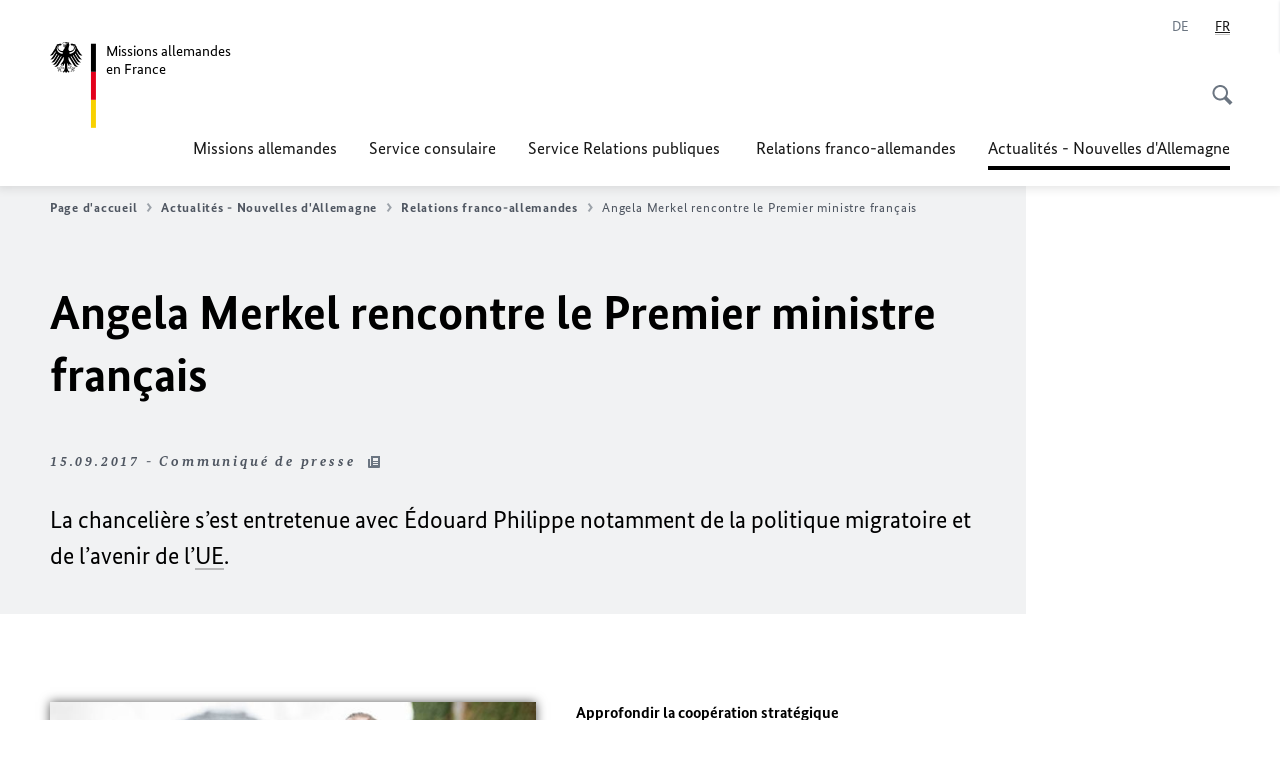

--- FILE ---
content_type: text/html;charset=UTF-8
request_url: https://allemagneenfrance.diplo.de/fr-fr/actualites-nouvelles-d-allemagne/actualites-des-relations-franco-allemandes-seite/2017-09-15-pm-philippe-berlin/1414814
body_size: 17820
content:



<!DOCTYPE html>
<!--[if lte IE 9]><html lang="fr" dir="ltr" class="no-js old-ie"    ><![endif]-->
<!--[if gt IE 9]><!-->
<html lang="fr" dir="ltr" class="no-js"    ><!--<![endif]-->

  <head>
<meta http-equiv="content-type" content="text/html; charset=UTF-8"/>
<title>Angela Merkel rencontre le Premier ministre français - Ministère fédéral des Affaires étrangères</title>
<link rel="shortcut icon" href="/resource/blob/1355882/1b7353103b8d6217aab10f2706fa4c4d/-homepage-fr-fr-favicon.ico" /><meta http-equiv="Content-Security-Policy" content="default-src &#39;self&#39;; img-src &#39;self&#39; data: https:; script-src &#39;self&#39; &#39;unsafe-inline&#39; &#39;unsafe-eval&#39; *.auswaertiges-amt.de *.babiel.com maps.googleapis.com; style-src &#39;self&#39; &#39;unsafe-inline&#39; fonts.googleapis.com https://de.presidencymt.eu/assets/widget/widget.css; connect-src &#39;self&#39; *.auswaertiges-amt.de *.babiel.com maps.googleapis.com; font-src &#39;self&#39; fonts.googleapis.com fonts.gstatic.com; frame-src *.diplo.de *.auswaertiges-amt.de *.babiel.com platform.twitter.com platform.x.com www.facebook.com www.instagram.com syndication.twitter.com www.linkedin.com www.youtube-nocookie.com https://vk.com/ https://www.google.com/; script-src-elem &#39;self&#39; &#39;unsafe-inline&#39; localhost:3000 *.auswaertiges-amt.de *.babiel.com platform.twitter.com platform.x.com connect.facebook.net www.instagram.com maps.googleapis.com https://de.presidencymt.eu/assets/widget/widget.js https://vk.com/js/api/openapi.js https://www.google.com/recaptcha/api.js https://www.gstatic.com/recaptcha/"/><link rel="apple-touch-icon" sizes="57x57" href="/static/appdata/includes/favicons/apple-touch-icon-57x57.png">
<link rel="apple-touch-icon" sizes="60x60" href="/static/appdata/includes/favicons/apple-touch-icon-60x60.png">
<link rel="apple-touch-icon" sizes="72x72" href="/static/appdata/includes/favicons/apple-touch-icon-72x72.png">
<link rel="apple-touch-icon" sizes="76x76" href="/static/appdata/includes/favicons/apple-touch-icon-76x76.png">
<link rel="apple-touch-icon" sizes="114x114" href="/static/appdata/includes/favicons/apple-touch-icon-114x114.png">
<link rel="apple-touch-icon" sizes="120x120" href="/static/appdata/includes/favicons/apple-touch-icon-120x120.png">
<link rel="apple-touch-icon" sizes="144x144" href="/static/appdata/includes/favicons/apple-touch-icon-144x144.png">
<link rel="apple-touch-icon" sizes="152x152" href="/static/appdata/includes/favicons/apple-touch-icon-152x152.png">
<link rel="apple-touch-icon" sizes="180x180" href="/static/appdata/includes/favicons/apple-touch-icon-180x180.png">
<link rel="icon" sizes="32x32" type="image/png" href="/static/appdata/includes/favicons/favicon-32x32.png">
<link rel="icon" sizes="192x192" type="image/png" href="/static/appdata/includes/favicons/android-chrome-192x192.png">
<link rel="icon" sizes="16x16" type="image/png" href="/static/appdata/includes/favicons/favicon-16x16.png"><link rel="canonical" href="https://allemagneenfrance.diplo.de/fr-fr/actualites-nouvelles-d-allemagne/actualites-des-relations-franco-allemandes-seite/2017-09-15-pm-philippe-berlin-1414814"/><meta name="keywords" content=""/>
<meta name="viewport" content="width=device-width, initial-scale=1.0"/>
<meta name="author" content="Auswärtiges Amt"/>
<meta name="robots" content="follow, index, noarchive, noodp, noydir"/>
<meta name="revisit-after" content="7 days"/><meta property="og:type" content="article"/>
<meta property="og:image" content="https://allemagneenfrance.diplo.de/resource/blob/1414818/6e1723467ed5426f29c32272847ad329/2017-09-15-pm-philippe-berlin-bild-data.jpg"/>
<meta name="twitter:image" content="https://allemagneenfrance.diplo.de/resource/blob/1414818/6e1723467ed5426f29c32272847ad329/2017-09-15-pm-philippe-berlin-bild-data.jpg"/>
<meta name="twitter:card" content="summary_large_image" />
<meta property="og:url" content="https://allemagneenfrance.diplo.de/fr-fr/actualites-nouvelles-d-allemagne/actualites-des-relations-franco-allemandes-seite/2017-09-15-pm-philippe-berlin-1414814"/>
<meta property="og:locale" content="fr"/>
<meta property="og:description" content="La chanceli&amp;egrave;re s&amp;rsquo;est entretenue avec &amp;Eacute;douard Philippe notamment de la politique migratoire et de l&amp;rsquo;avenir de l&amp;rsquo;UE."/>
<meta name="description" content="La chanceli&amp;egrave;re s&amp;rsquo;est entretenue avec &amp;Eacute;douard Philippe notamment de la politique migratoire et de l&amp;rsquo;avenir de l&amp;rsquo;UE."/>
<meta name="twitter:description" content="La chanceli&amp;egrave;re s&amp;rsquo;est entretenue avec &amp;Eacute;douard Philippe notamment de la politique migratoire et de l&amp;rsquo;avenir de l&amp;rsquo;UE."/>
<meta name="twitter:site" content="auswaertigesamt"/>
<meta property="og:site_name" content=""/>
<meta name="twitter:title" content="Angela Merkel rencontre le Premier ministre français"/>
<meta property="og:title" content="Angela Merkel rencontre le Premier ministre français"/><link rel="preload" href="/resource/crblob/1096/a232503217988a2553de47cf22822184/bundessansweb-bold-woff2-data.woff2" as="font" type="font/woff2" crossorigin>
<link rel="preload" href="/resource/crblob/1100/601578769154ec077d6039c88e04694c/bundessansweb-regular-woff2-data.woff2" as="font" type="font/woff2" crossorigin>
<link rel="preload" href="/resource/crblob/1104/4b13bd4d47860a789405847a3fcf5a9a/bundesserifweb-bolditalic-woff2-data.woff2" as="font" type="font/woff2" crossorigin>
<link rel="preload" href="/resource/crblob/1112/a6fdb62ee6409ac17251984c3c418e8a/bundesserifweb-regular-woff2-data.woff2" as="font" type="font/woff2" crossorigin>
<link rel="preload" href="/resource/crblob/1108/d82e631127f31d2fa37154e9dbaddd55/bundesserifweb-italic-woff2-data.woff2" as="font" type="font/woff2" crossorigin><link rel="stylesheet" type="text/css" href="/resource/themes/aa/css/styles-768-118.css" media="screen"/>
<link rel="stylesheet" href="/resource/themes/aa/css/debug/label-css-2687446-1.css"><link rel="stylesheet" href="/resource/themes/aa/css/icons-data-png-184-98.css"><link rel="stylesheet" href="/resource/themes/aa/css/icons-data-svg-182-100.css"><link rel="stylesheet" href="/resource/themes/aa/css/icons-fallback-186-97.css">
<link rel="stylesheet" type="text/css" href="/resource/themes/aa/css/print-754-100.css" media="print"/><script>
(function() {
// Optimization for Repeat Views
if( sessionStorage.foftFontsLoaded ) {
document.documentElement.className += " is-font-bundle-1-loaded is-font-bundle-2-loaded";
return;
}
// promise polyfill
(function(){'use strict';var f,g=[];function l(a){g.push(a);1==g.length&&f()}function m(){for(;g.length;)g[0](),g.shift()}f=function(){setTimeout(m)};function n(a){this.a=p;this.b=void 0;this.f=[];var b=this;try{a(function(a){q(b,a)},function(a){r(b,a)})}catch(c){r(b,c)}}var p=2;function t(a){return new n(function(b,c){c(a)})}function u(a){return new n(function(b){b(a)})}function q(a,b){if(a.a==p){if(b==a)throw new TypeError;var c=!1;try{var d=b&&b.then;if(null!=b&&"object"==typeof b&&"function"==typeof d){d.call(b,function(b){c||q(a,b);c=!0},function(b){c||r(a,b);c=!0});return}}catch(e){c||r(a,e);return}a.a=0;a.b=b;v(a)}}
function r(a,b){if(a.a==p){if(b==a)throw new TypeError;a.a=1;a.b=b;v(a)}}function v(a){l(function(){if(a.a!=p)for(;a.f.length;){var b=a.f.shift(),c=b[0],d=b[1],e=b[2],b=b[3];try{0==a.a?"function"==typeof c?e(c.call(void 0,a.b)):e(a.b):1==a.a&&("function"==typeof d?e(d.call(void 0,a.b)):b(a.b))}catch(h){b(h)}}})}n.prototype.g=function(a){return this.c(void 0,a)};n.prototype.c=function(a,b){var c=this;return new n(function(d,e){c.f.push([a,b,d,e]);v(c)})};
function w(a){return new n(function(b,c){function d(c){return function(d){h[c]=d;e+=1;e==a.length&&b(h)}}var e=0,h=[];0==a.length&&b(h);for(var k=0;k<a.length;k+=1)u(a[k]).c(d(k),c)})}function x(a){return new n(function(b,c){for(var d=0;d<a.length;d+=1)u(a[d]).c(b,c)})};window.Promise||(window.Promise=n,window.Promise.resolve=u,window.Promise.reject=t,window.Promise.race=x,window.Promise.all=w,window.Promise.prototype.then=n.prototype.c,window.Promise.prototype["catch"]=n.prototype.g);}());
// FontFaceObserver https://github.com/bramstein/fontfaceobserver
(function(){function m(a,b){document.addEventListener?a.addEventListener("scroll",b,!1):a.attachEvent("scroll",b)}function n(a){document.body?a():document.addEventListener?document.addEventListener("DOMContentLoaded",function c(){document.removeEventListener("DOMContentLoaded",c);a()}):document.attachEvent("onreadystatechange",function l(){if("interactive"==document.readyState||"complete"==document.readyState)document.detachEvent("onreadystatechange",l),a()})};function t(a){this.a=document.createElement("div");this.a.setAttribute("aria-hidden","true");this.a.appendChild(document.createTextNode(a));this.b=document.createElement("span");this.c=document.createElement("span");this.h=document.createElement("span");this.f=document.createElement("span");this.g=-1;this.b.style.cssText="max-width:none;display:inline-block;position:absolute;height:100%;width:100%;overflow:scroll;font-size:16px;";this.c.style.cssText="max-width:none;display:inline-block;position:absolute;height:100%;width:100%;overflow:scroll;font-size:16px;";
this.f.style.cssText="max-width:none;display:inline-block;position:absolute;height:100%;width:100%;overflow:scroll;font-size:16px;";this.h.style.cssText="display:inline-block;width:200%;height:200%;font-size:16px;max-width:none;";this.b.appendChild(this.h);this.c.appendChild(this.f);this.a.appendChild(this.b);this.a.appendChild(this.c)}
function x(a,b){a.a.style.cssText="max-width:none;min-width:20px;min-height:20px;display:inline-block;overflow:hidden;position:absolute;width:auto;margin:0;padding:0;top:-999px;left:-999px;white-space:nowrap;font:"+b+";"}function y(a){var b=a.a.offsetWidth,c=b+100;a.f.style.width=c+"px";a.c.scrollLeft=c;a.b.scrollLeft=a.b.scrollWidth+100;return a.g!==b?(a.g=b,!0):!1}function z(a,b){function c(){var a=l;y(a)&&a.a.parentNode&&b(a.g)}var l=a;m(a.b,c);m(a.c,c);y(a)};function A(a,b){var c=b||{};this.family=a;this.style=c.style||"normal";this.weight=c.weight||"normal";this.stretch=c.stretch||"normal"}var B=null,C=null,E=null,F=null;function I(){if(null===E){var a=document.createElement("div");try{a.style.font="condensed 100px sans-serif"}catch(b){}E=""!==a.style.font}return E}function J(a,b){return[a.style,a.weight,I()?a.stretch:"","100px",b].join(" ")}
A.prototype.load=function(a,b){var c=this,l=a||"BESbswy",r=0,D=b||3E3,G=(new Date).getTime();return new Promise(function(a,b){var e;null===F&&(F=!!document.fonts);if(e=F)null===C&&(C=/OS X.*Version\/10\..*Safari/.test(navigator.userAgent)&&/Apple/.test(navigator.vendor)),e=!C;if(e){e=new Promise(function(a,b){function f(){(new Date).getTime()-G>=D?b():document.fonts.load(J(c,'"'+c.family+'"'),l).then(function(c){1<=c.length?a():setTimeout(f,25)},function(){b()})}f()});var K=new Promise(function(a,
c){r=setTimeout(c,D)});Promise.race([K,e]).then(function(){clearTimeout(r);a(c)},function(){b(c)})}else n(function(){function e(){var b;if(b=-1!=g&&-1!=h||-1!=g&&-1!=k||-1!=h&&-1!=k)(b=g!=h&&g!=k&&h!=k)||(null===B&&(b=/AppleWebKit\/([0-9]+)(?:\.([0-9]+))/.exec(window.navigator.userAgent),B=!!b&&(536>parseInt(b[1],10)||536===parseInt(b[1],10)&&11>=parseInt(b[2],10))),b=B&&(g==u&&h==u&&k==u||g==v&&h==v&&k==v||g==w&&h==w&&k==w)),b=!b;b&&(d.parentNode&&d.parentNode.removeChild(d),clearTimeout(r),a(c))}
function H(){if((new Date).getTime()-G>=D)d.parentNode&&d.parentNode.removeChild(d),b(c);else{var a=document.hidden;if(!0===a||void 0===a)g=f.a.offsetWidth,h=p.a.offsetWidth,k=q.a.offsetWidth,e();r=setTimeout(H,50)}}var f=new t(l),p=new t(l),q=new t(l),g=-1,h=-1,k=-1,u=-1,v=-1,w=-1,d=document.createElement("div");d.dir="ltr";x(f,J(c,"sans-serif"));x(p,J(c,"serif"));x(q,J(c,"monospace"));d.appendChild(f.a);d.appendChild(p.a);d.appendChild(q.a);document.body.appendChild(d);u=f.a.offsetWidth;v=p.a.offsetWidth;
w=q.a.offsetWidth;H();z(f,function(a){g=a;e()});x(f,J(c,'"'+c.family+'",sans-serif'));z(p,function(a){h=a;e()});x(p,J(c,'"'+c.family+'",serif'));z(q,function(a){k=a;e()});x(q,J(c,'"'+c.family+'",monospace'))})})};"undefined"!==typeof module?module.exports=A:(window.FontFaceObserver=A,window.FontFaceObserver.prototype.load=A.prototype.load);}());
var bundesSansWeb400 = new FontFaceObserver('BundesSansweb', {
weight: 400
});
Promise.all([bundesSansWeb400.load()]).then(function () {
document.documentElement.className += ' is-font-bundle-1-loaded';
var bundesSansWeb700 = new FontFaceObserver('BundesSansWeb', {
weight: 700
});
var bundesSerifWeb400 = new FontFaceObserver('BundesSerifWeb', {
weight: 400
});
var bundesSerifWeb400i = new FontFaceObserver('BundesSerifWeb', {
weight: 400,
style: 'italic'
});
var bundesSerifWeb700i = new FontFaceObserver('BundesSerifWeb', {
weight: 700,
style: 'italic'
});
Promise.all([
bundesSansWeb700.load(),
bundesSerifWeb400.load(),
bundesSerifWeb400i.load(),
bundesSerifWeb700i.load()
]).then(function () {
document.documentElement.className += ' is-font-bundle-2-loaded';
// Optimization for Repeat Views
sessionStorage.foftFontsLoaded = true;
});
});
})();
</script><script>!function () {
function e(e, n, t) {
"use strict";
var o = window.document.createElement("link"), r = n || window.document.getElementsByTagName("script")[0], a = window.document.styleSheets;
return o.rel = "stylesheet", o.href = e, o.media = "only x", r.parentNode.insertBefore(o, r), o.onloadcssdefined = function (e) {
for (var n, t = 0; t < a.length; t++)a[t].href && a[t].href === o.href && (n = !0);
n ? e() : setTimeout(function () {
o.onloadcssdefined(e)
})
}, o.onloadcssdefined(function () {
o.media = t || "all"
}), o
}
function n(e, n) {
e.onload = function () {
e.onload = null, n && n.call(e)
}, "isApplicationInstalled" in navigator && "onloadcssdefined" in e && e.onloadcssdefined(n)
}
!function (t) {
var o = function (r, a) {
"use strict";
if (r && 3 === r.length) {
var i = t.navigator, c = t.document, s = t.Image, d = !(!c.createElementNS || !c.createElementNS("http://www.w3.org/2000/svg", "svg").createSVGRect || !c.implementation.hasFeature("http://www.w3.org/TR/SVG11/feature#Image", "1.1") || t.opera && -1 === i.userAgent.indexOf("Chrome") || -1 !== i.userAgent.indexOf("Series40")), l = new s;
l.onerror = function () {
o.method = "png", o.href = r[2], e(r[2])
}, l.onload = function () {
var t = 1 === l.width && 1 === l.height, i = r[t && d ? 0 : t ? 1 : 2];
t && d ? o.method = "svg" : t ? o.method = "datapng" : o.method = "png", o.href = i, n(e(i), a)
}, l.src = "[data-uri]", c.documentElement.className += " grunticon"
}
};
o.loadCSS = e, o.onloadCSS = n, t.grunticon = o
}(this), function (e, n) {
"use strict";
var t = n.document, o = "grunticon:", r = function (e) {
if (t.attachEvent ? "complete" === t.readyState : "loading" !== t.readyState) e(); else {
var n = !1;
t.addEventListener("readystatechange", function () {
n || (n = !0, e())
}, !1)
}
}, a = function (e) {
return n.document.querySelector('link[href$="' + e + '"]')
}, i = function (e) {
var n, t, r, a, i, c, s = {};
if (n = e.sheet, !n)return s;
t = n.cssRules ? n.cssRules : n.rules;
for (var d = 0; d < t.length; d++)r = t[d].cssText, a = o + t[d].selectorText, i = r.split(");")[0].match(/US\-ASCII\,([^"']+)/), i && i[1] && (c = decodeURIComponent(i[1]), s[a] = c);
return s
}, c = function (e) {
var n, r, a, i;
a = "data-grunticon-embed";
for (var c in e) {
i = c.slice(o.length);
try {
n = t.querySelectorAll(i)
} catch (s) {
continue
}
r = [];
for (var d = 0; d < n.length; d++)null !== n[d].getAttribute(a) && r.push(n[d]);
if (r.length)for (d = 0; d < r.length; d++)r[d].innerHTML = e[c], r[d].style.backgroundImage = "none", r[d].removeAttribute(a)
}
return r
}, s = function (n) {
"svg" === e.method && r(function () {
c(i(a(e.href))), "function" == typeof n && n()
})
};
e.embedIcons = c, e.getCSS = a, e.getIcons = i, e.ready = r, e.svgLoadedCallback = s, e.embedSVG = s
}(grunticon, this)
}();</script> <script>
grunticon([
"/resource/themes/aa/css/icons-data-svg-182-100.css"
,
"/resource/themes/aa/css/icons-data-png-184-98.css"
,
"/resource/themes/aa/css/icons-fallback-186-97.css"
], grunticon.svgLoadedCallback);
</script>
<noscript>
<link href="/resource/themes/aa/css/icons-fallback-186-97.css" rel="stylesheet"/>
</noscript>  </head>

  <body class=""    data-not-searchable="1355854,1609584">
<div ></div>    
    

    <div >
<nav class="c-skiplinks" aria-label="Sprungmarke" data-css="c-skiplinks" data-js-module="skiplinks">
<h2 class="skiplinks__headline">Navigation et service</h2>
<p class="skiplinks__text"><em>Aller directement à :</em></p>
<ul class="skiplink__list">
<li class="skiplink__list-item"><a class="skiplink__link" href="#main">Index</a></li>
<li class="skiplink__list-item"><a class="skiplink__link" href="#nav__primary">Menu principal</a></li>
<li class="skiplink__list-item"><a class="skiplink__link skiplink__search-link" href="#header-cta-search">Recherche</a></li>
</ul>
</nav><header id="header" data-css="c-header"
class=" c-header--">
<div class="header__inner">
<div class="header__left">
<div class=" c-logo">
<a class="logo__link" href="/fr-fr" title="Missions allemandes en France"
>
<picture class="c-picture--logo
" data-css="c-picture">
<source srcset="/resource/crblob/772/47f731c5aa09d415e52ad2d35c55a7be/aamt-logo-sp-data.svg" media="(max-width:707px)" data-logotext=""/>
<source srcset="/resource/crblob/774/043b311bf7ef66e7fe96e3da3f0c8bb4/aamt-logo-tb-data.svg" media="(min-width:708px) and (max-width:1039px)" data-logotext=""/>
<source srcset="/resource/crblob/200/b26f8a6a21790f0822b0b21a2a92ac4b/aamt-logo-dt-data.svg" media="(min-width:1040px)" data-logotext=""/>
<img class="picture__image "
src="/resource/crblob/772/47f731c5aa09d415e52ad2d35c55a7be/aamt-logo-sp-data.svg" alt="" data-logotext=""
data-sizes=&quot;auto&quot;/>
</picture>
<span class="logo__title">Missions allemandes</span>
<span class="logo__title">en France</span> </a>
</div> </div>
<div class="header__right">
<div class="c-metanavigation--default is-desktop-visible"
data-css="c-metanavigation">
<nav class="metanavigation__nav">
<h2 class="metanavigation__nav-headline is-aural">Navigation</h2>
<ul class="metanavigation__linklist">
<li class="metanavigation__linklist-item is-abbr">
<a aria-label="Deutsch" lang="de" class="metanavigation__link is-abbr-language" href="https://allemagneenfrance.diplo.de/fr-de">
<span class="metanavigation__link-content">
<abbr title="Deutsch">DE</abbr>
</span>
<span class="metanavigation__link-icon"></span>
</a>
</li>
<li class="metanavigation__linklist-item is-abbr">
<strong class="metanavigation__active-item is-abbr-language">
<span class="metanavigation__active-item-content">
<abbr title="Français">FR</abbr>
</span>
<span class="metanavigation__active-item-icon"></span>
</strong>
</li> </ul>
</nav>
</div>
<button id="header-cta-search" class="c-cta--search-toggle " data-css="c-cta" data-js-module="cta"
data-js-options='{&quot;globalEvent&quot;:&quot;cta:openSearchOverlay&quot;}' title="Démarrer la recherche" aria-expanded="false">
<span class="cta__icon i-magnifier"
data-grunticon-embed="true"></span>
<span class="cta__content" data-js-item="cta-content">Démarrer la recherche</span>
</button>
<div class="c-toggler--search-toggle is-closed" data-css="c-toggler" data-js-module="toggler"
data-js-options="{&quot;globalEvent&quot;:&quot;cta:openSearchOverlay&quot;,&quot;calculateHeight&quot;:false}">
<div class="toggler__wrapper">
<div class="u-grid-row">
<div class="u-grid-col">
<div class="c-search--overlay" data-css="c-search" data-js-module="search"
data-js-options="{&quot;textNoResults&quot;:&quot;search-text-no-results&quot;,&quot;autofocus&quot;:&quot;true&quot;,&quot;textResults&quot;:&quot;search-text-results&quot;,&quot;customSubmit&quot;:&quot;customformat&quot;}">
<h2 class="search__headline">Que cherchez-vous ?</h2>
<div class="search__wrapper">
<form class="search__form" action="/fr-fr/recherche" method="get" data-js-atom="search-form" novalidate>
<fieldset class="search__control-group">
<legend class="is-aural">Index</legend>
<label class="is-aural" for="search-input-1355882">Veuillez saisir un terme de recherche</label>
<input type="search" placeholder="Que cherchez-vous ?" class="search__input" name="search" id="search-input-1355882" data-js-atom="input">
<button type="submit" class="search__submit-btn" data-js-atom="submit">
<span class="search__submit-btn-text">Rechercher</span>
<span class="i-magnifier" data-grunticon-embed="true"></span>
</button>
</fieldset>
</form>
<div class="search__helper-text-wrapper">
<span data-js-atom="search-text-results">Nombre de résultats :</span>
<span data-js-atom="search-text-no-results">Aucun mot-clé approprié n’a été trouvé. Veuillez entrer votre terme de recherche complet.</span>
</div>
</div>
<div class="search__tags-wrap">
</div>
<button class="c-cta--search-overlay-toggle"
data-css="c-cta"
type="button"
data-js-atom="search-overlay-close">
<span class="cta__icon "></span>
<span class="cta__content" data-js-item="cta-content">Arrêter la recherche</span>
</button>
</div>
</div>
</div>
</div>
</div>
<div class="c-nav-primary" data-css="c-nav-primary" data-js-module="nav-primary" id="nav__primary" data-js-options="{&quot;calculateHeight&quot;:false}">
<button class="nav-primary__hamburger" data-js-atom="trigger-nav" aria-controls="navigation" aria-expanded="false" aria-label="Menu">
<span class="nav-primary__hamburger-icon"></span>
<span class="nav-primary__hamburger-title is-inactive-text">Menu</span>
<span class="nav-primary__hamburger-title is-active-text">Fermer</span>
</button>
<span class="nav-primary__alert-area" role="alert" data-js-atom="alert-area" data-inactive-text="" data-active-text=""></span>
<div class="nav-primary__wrapper" id="navigation" data-js-atom="navigation-wrapper">
<nav class="nav-primary__content" data-js-atom="navigation-content">
<h2 class="nav-primary__headline" data-js-atom="navigation-heading" data-js-atom="navigation-heading" tabindex="-1">Menu</h2>
<ul class="nav-primary__list">
<li class="nav-primary__list-item">
<button class="nav-primary__first-level-cta " data-js-atom="trigger-sub-list"
aria-expanded="false" aria-controls="1355762-nav">
Missions allemandes
</button>
<div class="nav-primary__second-level-wrapper" data-js-atom="second-level-wrapper" id="1355762-nav" aria-hidden="true">
<div class="nav-primary__sub-list-wrapper">
<button class="nav-primary__sub-list-close" data-js-atom="close-sub-list">
<span class="nav-primary__sub-list-close-icon i-arrow_right-g" data-grunticon-embed="true"></span>
<span class="nav-primary__sub-list-close-content"><span class=\'is-aural\'>Retour au premier niveau de navigation</span></span>
</button>
<h3 class="nav-primary__sub-list-title" data-js-atom="navigation-heading" tabindex="-1">Missions allemandes</h3>
<ul class="nav-primary__sub-list">
<li class="nav-primary__sub-list-item is-highlight">
<a href="/fr-fr/missions-allemandes" class="nav-primary__second-level-cta" data-js-tracking="['trackEvent', 'Navigation', 'Klick Hauptmenü',
'Aperçu']">
<span class="nav-primary__second-level-item-wrapper">
<span class="nav-primary__second-level-cta-content">Aperçu</span>
<span class="nav-primary__second-level-cta-icon i-arrow_left_100" data-grunticon-embed="true"></span>
</span>
</a>
</li><li class="nav-primary__sub-list-item">
<a href="/fr-fr/missions-allemandes/botschaft-seite" class="nav-primary__second-level-cta" data-js-tracking="[&#x27;trackEvent&#x27;, &#x27;Navigation&#x27;, &#x27;Klick Hauptmenü&#x27;, &#x27;L&amp;apos;Ambassade d&amp;apos;Allemagne à Paris&#x27;]">
<span class="nav-primary__second-level-cta-content">
<p class="rte__paragraph">L'Ambassade d'Allemagne à Paris<br/></p> </span>
<span class="nav-primary__second-level-cta-icon"></span>
</a>
</li><li class="nav-primary__sub-list-item">
<a href="/fr-fr/missions-allemandes/consulat-general-bordeaux" class="nav-primary__second-level-cta" data-js-tracking="[&#x27;trackEvent&#x27;, &#x27;Navigation&#x27;, &#x27;Klick Hauptmenü&#x27;, &#x27;Le consulat général à Bordeaux&#x27;]">
<span class="nav-primary__second-level-cta-content">
<p class="rte__paragraph">Le consulat général à Bordeaux</p> </span>
<span class="nav-primary__second-level-cta-icon"></span>
</a>
</li><li class="nav-primary__sub-list-item">
<a href="/fr-fr/missions-allemandes/consulat-general-lyon" class="nav-primary__second-level-cta" data-js-tracking="[&#x27;trackEvent&#x27;, &#x27;Navigation&#x27;, &#x27;Klick Hauptmenü&#x27;, &#x27;Le consulat général à Lyon&#x27;]">
<span class="nav-primary__second-level-cta-content">
<div><p class="rte__paragraph">Le consulat général à Lyon<br/></p><p class="rte__paragraph"><br/></p></div> </span>
<span class="nav-primary__second-level-cta-icon"></span>
</a>
</li><li class="nav-primary__sub-list-item">
<a href="/fr-fr/missions-allemandes/consulat-general-marseille" class="nav-primary__second-level-cta" data-js-tracking="[&#x27;trackEvent&#x27;, &#x27;Navigation&#x27;, &#x27;Klick Hauptmenü&#x27;, &#x27;Le consulat général à Marseille &#x27;]">
<span class="nav-primary__second-level-cta-content">
<p class="rte__paragraph">Le consulat général à Marseille<br/> </p> </span>
<span class="nav-primary__second-level-cta-icon"></span>
</a>
</li><li class="nav-primary__sub-list-item">
<a href="/fr-fr/missions-allemandes/consulat-general-strasbourg" class="nav-primary__second-level-cta" data-js-tracking="[&#x27;trackEvent&#x27;, &#x27;Navigation&#x27;, &#x27;Klick Hauptmenü&#x27;, &#x27;Le consulat général à Strasbourg&#x27;]">
<span class="nav-primary__second-level-cta-content">
<p class="rte__paragraph">Le consulat général à Strasbourg<br/></p> </span>
<span class="nav-primary__second-level-cta-icon"></span>
</a>
</li><li class="nav-primary__sub-list-item">
<a href="/fr-fr/missions-allemandes/honorarkonsuln" class="nav-primary__second-level-cta" data-js-tracking="[&#x27;trackEvent&#x27;, &#x27;Navigation&#x27;, &#x27;Klick Hauptmenü&#x27;, &#x27;Consul(e)s honoraires &#x27;]">
<span class="nav-primary__second-level-cta-content">
<p class="rte__paragraph">Consul(e)s honoraires<br/> </p> </span>
<span class="nav-primary__second-level-cta-icon"></span>
</a>
</li><li class="nav-primary__sub-list-item">
<a href="/fr-fr/missions-allemandes/emploi-et-stages" class="nav-primary__second-level-cta" data-js-tracking="[&#x27;trackEvent&#x27;, &#x27;Navigation&#x27;, &#x27;Klick Hauptmenü&#x27;, &#x27;Offres d&amp;apos;emploi et de stages&#x27;]">
<span class="nav-primary__second-level-cta-content">
<p class="rte__paragraph">Offres d'emploi et de stages<br/></p> </span>
<span class="nav-primary__second-level-cta-icon"></span>
</a>
</li><li class="nav-primary__sub-list-item">
<a href="/fr-fr/missions-allemandes/korruptionspraevention" class="nav-primary__second-level-cta" data-js-tracking="[&#x27;trackEvent&#x27;, &#x27;Navigation&#x27;, &#x27;Klick Hauptmenü&#x27;, &#x27;Prévention de la corruption&#x27;]">
<span class="nav-primary__second-level-cta-content">
<p class="rte__paragraph">Prévention de la corruption<br/></p> </span>
<span class="nav-primary__second-level-cta-icon"></span>
</a>
</li><li class="nav-primary__sub-list-item">
<a href="/fr-fr/missions-allemandes/01-vertretungen" class="nav-primary__second-level-cta" data-js-tracking="[&#x27;trackEvent&#x27;, &#x27;Navigation&#x27;, &#x27;Klick Hauptmenü&#x27;, &#x27;Harcèlement sexuel : prévention et réaction&#x27;]">
<span class="nav-primary__second-level-cta-content">
<p class="rte__paragraph">Harcèlement sexuel : prévention et réaction<br/></p> </span>
<span class="nav-primary__second-level-cta-icon"></span>
</a>
</li> </ul>
</div>
</div>
</li><li class="nav-primary__list-item">
<button class="nav-primary__first-level-cta " data-js-atom="trigger-sub-list"
aria-expanded="false" aria-controls="1355630-nav">
Service consulaire
</button>
<div class="nav-primary__second-level-wrapper" data-js-atom="second-level-wrapper" id="1355630-nav" aria-hidden="true">
<div class="nav-primary__sub-list-wrapper">
<button class="nav-primary__sub-list-close" data-js-atom="close-sub-list">
<span class="nav-primary__sub-list-close-icon i-arrow_right-g" data-grunticon-embed="true"></span>
<span class="nav-primary__sub-list-close-content"><span class=\'is-aural\'>Retour au premier niveau de navigation</span></span>
</button>
<h3 class="nav-primary__sub-list-title" data-js-atom="navigation-heading" tabindex="-1">Service consulaire</h3>
<ul class="nav-primary__sub-list">
<li class="nav-primary__sub-list-item is-highlight">
<a href="/fr-fr/service-consulaire" class="nav-primary__second-level-cta" data-js-tracking="['trackEvent', 'Navigation', 'Klick Hauptmenü',
'Aperçu']">
<span class="nav-primary__second-level-item-wrapper">
<span class="nav-primary__second-level-cta-content">Aperçu</span>
<span class="nav-primary__second-level-cta-icon i-arrow_left_100" data-grunticon-embed="true"></span>
</span>
</a>
</li><li class="nav-primary__sub-list-item">
<a href="/fr-fr/service-consulaire/a-z-liste" class="nav-primary__second-level-cta" data-js-tracking="[&#x27;trackEvent&#x27;, &#x27;Navigation&#x27;, &#x27;Klick Hauptmenü&#x27;, &#x27;A à Z : tous les services consulaires en un coup d&amp;apos;œil&#x27;]">
<span class="nav-primary__second-level-cta-content">
<p class="rte__paragraph">A à Z : tous les services consulaires en un coup d'œil<br/></p> </span>
<span class="nav-primary__second-level-cta-icon"></span>
</a>
</li><li class="nav-primary__sub-list-item">
<a href="/fr-fr/service-consulaire/00-faq-seite" class="nav-primary__second-level-cta" data-js-tracking="[&#x27;trackEvent&#x27;, &#x27;Navigation&#x27;, &#x27;Klick Hauptmenü&#x27;, &#x27;La foire aux questions (FAQ)&#x27;]">
<span class="nav-primary__second-level-cta-content">
<p class="rte__paragraph">La foire aux questions (FAQ)</p> </span>
<span class="nav-primary__second-level-cta-icon"></span>
</a>
</li><li class="nav-primary__sub-list-item">
<a href="/fr-fr/service-consulaire/visa" class="nav-primary__second-level-cta" data-js-tracking="[&#x27;trackEvent&#x27;, &#x27;Navigation&#x27;, &#x27;Klick Hauptmenü&#x27;, &#x27;Visa pour entrer en Allemagne&#x27;]">
<span class="nav-primary__second-level-cta-content">
<p class="rte__paragraph">Visa pour entrer en Allemagne<br/></p> </span>
<span class="nav-primary__second-level-cta-icon"></span>
</a>
</li><li class="nav-primary__sub-list-item">
<a href="/fr-fr/service-consulaire/nationalite-seite" class="nav-primary__second-level-cta" data-js-tracking="[&#x27;trackEvent&#x27;, &#x27;Navigation&#x27;, &#x27;Klick Hauptmenü&#x27;, &#x27;Nationalité&#x27;]">
<span class="nav-primary__second-level-cta-content">
<p class="rte__paragraph">Nationalité</p> </span>
<span class="nav-primary__second-level-cta-icon"></span>
</a>
</li><li class="nav-primary__sub-list-item">
<a href="/fr-fr/service-consulaire/05-make-it-in-germany-seite" class="nav-primary__second-level-cta" data-js-tracking="[&#x27;trackEvent&#x27;, &#x27;Navigation&#x27;, &#x27;Klick Hauptmenü&#x27;, &#x27;Make it in Germany&#x27;]">
<span class="nav-primary__second-level-cta-content">
<p class="rte__paragraph">Make it in Germany<br/></p> </span>
<span class="nav-primary__second-level-cta-icon"></span>
</a>
</li><li class="nav-primary__sub-list-item">
<a href="/fr-fr/service-consulaire/02-pass-personalausweis-seite" class="nav-primary__second-level-cta" data-js-tracking="[&#x27;trackEvent&#x27;, &#x27;Navigation&#x27;, &#x27;Klick Hauptmenü&#x27;, &#x27;Passeports et cartes d’identité&#x27;]">
<span class="nav-primary__second-level-cta-content">
<p class="rte__paragraph">Passeports et cartes d’identité</p> </span>
<span class="nav-primary__second-level-cta-icon"></span>
</a>
</li><li class="nav-primary__sub-list-item">
<a href="/fr-fr/service-consulaire/04-affaires-familiales-seite" class="nav-primary__second-level-cta" data-js-tracking="[&#x27;trackEvent&#x27;, &#x27;Navigation&#x27;, &#x27;Klick Hauptmenü&#x27;, &#x27;Naissance et mariage&#x27;]">
<span class="nav-primary__second-level-cta-content">
<p class="rte__paragraph">Naissance et mariage<br/></p> </span>
<span class="nav-primary__second-level-cta-icon"></span>
</a>
</li><li class="nav-primary__sub-list-item">
<a href="/fr-fr/service-consulaire/06-1-alerte-escroquerie-seite" class="nav-primary__second-level-cta" data-js-tracking="[&#x27;trackEvent&#x27;, &#x27;Navigation&#x27;, &#x27;Klick Hauptmenü&#x27;, &#x27;Alerte escroquerie &#x27;]">
<span class="nav-primary__second-level-cta-content">
<p class="rte__paragraph">Alerte escroquerie </p> </span>
<span class="nav-primary__second-level-cta-icon"></span>
</a>
</li><li class="nav-primary__sub-list-item">
<a href="/fr-fr/service-consulaire/06-successions-seite" class="nav-primary__second-level-cta" data-js-tracking="[&#x27;trackEvent&#x27;, &#x27;Navigation&#x27;, &#x27;Klick Hauptmenü&#x27;, &#x27;Successions&#x27;]">
<span class="nav-primary__second-level-cta-content">
<p class="rte__paragraph">Successions</p> </span>
<span class="nav-primary__second-level-cta-icon"></span>
</a>
</li><li class="nav-primary__sub-list-item">
<a href="/fr-fr/service-consulaire/retraites-prestations-sociales-seite" class="nav-primary__second-level-cta" data-js-tracking="[&#x27;trackEvent&#x27;, &#x27;Navigation&#x27;, &#x27;Klick Hauptmenü&#x27;, &#x27;Retraites et prestations sociales&#x27;]">
<span class="nav-primary__second-level-cta-content">
<p class="rte__paragraph">Retraites et prestations sociales<br/></p> </span>
<span class="nav-primary__second-level-cta-icon"></span>
</a>
</li><li class="nav-primary__sub-list-item">
<a href="/fr-fr/service-consulaire/08-beurkundung-beglaubigung-urkunden-seite" class="nav-primary__second-level-cta" data-js-tracking="[&#x27;trackEvent&#x27;, &#x27;Navigation&#x27;, &#x27;Klick Hauptmenü&#x27;, &#x27;Certifications conformes, authentifications, authenticité des actes&#x27;]">
<span class="nav-primary__second-level-cta-content">
<h1 class="rte__heading1">Certifications conformes, authentifications, authenticité des actes<br/></h1> </span>
<span class="nav-primary__second-level-cta-icon"></span>
</a>
</li><li class="nav-primary__sub-list-item">
<a href="/fr-fr/service-consulaire/18-delivrance-d-actes-d-etat-civil-seite" class="nav-primary__second-level-cta" data-js-tracking="[&#x27;trackEvent&#x27;, &#x27;Navigation&#x27;, &#x27;Klick Hauptmenü&#x27;, &#x27;Délivrance d’actes d’état civil&#x27;]">
<span class="nav-primary__second-level-cta-content">
<p class="rte__paragraph"><strong class="rte__strong">Délivrance d’actes d’état civil </strong><br/></p> </span>
<span class="nav-primary__second-level-cta-icon"></span>
</a>
</li><li class="nav-primary__sub-list-item">
<a href="/fr-fr/service-consulaire/11-fuehrungszeugnisse" class="nav-primary__second-level-cta" data-js-tracking="[&#x27;trackEvent&#x27;, &#x27;Navigation&#x27;, &#x27;Klick Hauptmenü&#x27;, &#x27;Demande d&amp;apos;extrait de casier judiciaire&#x27;]">
<span class="nav-primary__second-level-cta-content">
<p class="rte__paragraph">Demande d'extrait de casier judiciaire<br/></p> </span>
<span class="nav-primary__second-level-cta-icon"></span>
</a>
</li><li class="nav-primary__sub-list-item">
<a href="/fr-fr/service-consulaire/09-fuehrerscheinverkehr" class="nav-primary__second-level-cta" data-js-tracking="[&#x27;trackEvent&#x27;, &#x27;Navigation&#x27;, &#x27;Klick Hauptmenü&#x27;, &#x27;Informations concernant les véhicules et les permis de conduire&#x27;]">
<span class="nav-primary__second-level-cta-content">
<p class="rte__paragraph">Informations concernant les véhicules et les permis de conduire</p> </span>
<span class="nav-primary__second-level-cta-icon"></span>
</a>
</li><li class="nav-primary__sub-list-item">
<a href="/fr-fr/service-consulaire/avocats-medecins-traducteurs-seite" class="nav-primary__second-level-cta" data-js-tracking="[&#x27;trackEvent&#x27;, &#x27;Navigation&#x27;, &#x27;Klick Hauptmenü&#x27;, &#x27;Listes d&amp;apos;avocats, notaires, traducteurs, médecins, jardins d’enfants et écoles germanophones en France&#x27;]">
<span class="nav-primary__second-level-cta-content">
<p class="rte__paragraph">Listes d'avocats, notaires, traducteurs, médecins, jardins d’enfants et écoles germanophones en France<br/></p> </span>
<span class="nav-primary__second-level-cta-icon"></span>
</a>
</li><li class="nav-primary__sub-list-item">
<a href="/fr-fr/service-consulaire/14-zoll-seite" class="nav-primary__second-level-cta" data-js-tracking="[&#x27;trackEvent&#x27;, &#x27;Navigation&#x27;, &#x27;Klick Hauptmenü&#x27;, &#x27;Douanes : Informations sur les importations&#x27;]">
<span class="nav-primary__second-level-cta-content">
<p class="rte__paragraph"><strong class="rte__strong">Douanes : Informations sur les importations </strong><br/></p> </span>
<span class="nav-primary__second-level-cta-icon"></span>
</a>
</li><li class="nav-primary__sub-list-item">
<a href="/fr-fr/service-consulaire/registrierung-elefand-fr-1395962" class="nav-primary__second-level-cta" data-js-tracking="[&#x27;trackEvent&#x27;, &#x27;Navigation&#x27;, &#x27;Klick Hauptmenü&#x27;, &#x27;Le service ELEFAND de prévention des crises pour les Allemands à l&amp;apos;étranger&#x27;]">
<span class="nav-primary__second-level-cta-content">
<p class="rte__paragraph">Le service ELEFAND de prévention des crises pour les Allemands à l'étranger</p> </span>
<span class="nav-primary__second-level-cta-icon"></span>
</a>
</li><li class="nav-primary__sub-list-item">
<a href="/fr-fr/service-consulaire/rk-terminbuchung-artikel-1355628" class="nav-primary__second-level-cta" data-js-tracking="[&#x27;trackEvent&#x27;, &#x27;Navigation&#x27;, &#x27;Klick Hauptmenü&#x27;, &#x27;Prise de rendez-vous&#x27;]">
<span class="nav-primary__second-level-cta-content">
<p class="rte__paragraph">Prise de rendez-vous<br/></p> </span>
<span class="nav-primary__second-level-cta-icon"></span>
</a>
</li> </ul>
</div>
</div>
</li><li class="nav-primary__list-item">
<button class="nav-primary__first-level-cta " data-js-atom="trigger-sub-list"
aria-expanded="false" aria-controls="1600886-nav">
Service Relations publiques 
</button>
<div class="nav-primary__second-level-wrapper" data-js-atom="second-level-wrapper" id="1600886-nav" aria-hidden="true">
<div class="nav-primary__sub-list-wrapper">
<button class="nav-primary__sub-list-close" data-js-atom="close-sub-list">
<span class="nav-primary__sub-list-close-icon i-arrow_right-g" data-grunticon-embed="true"></span>
<span class="nav-primary__sub-list-close-content"><span class=\'is-aural\'>Retour au premier niveau de navigation</span></span>
</button>
<h3 class="nav-primary__sub-list-title" data-js-atom="navigation-heading" tabindex="-1">Service Relations publiques </h3>
<ul class="nav-primary__sub-list">
<li class="nav-primary__sub-list-item is-highlight">
<a href="/fr-fr/relations-publiques-seite" class="nav-primary__second-level-cta" data-js-tracking="['trackEvent', 'Navigation', 'Klick Hauptmenü',
'Aperçu']">
<span class="nav-primary__second-level-item-wrapper">
<span class="nav-primary__second-level-cta-content">Aperçu</span>
<span class="nav-primary__second-level-cta-icon i-arrow_left_100" data-grunticon-embed="true"></span>
</span>
</a>
</li><li class="nav-primary__sub-list-item">
<a href="/fr-fr/relations-publiques-seite/nos-services" class="nav-primary__second-level-cta" data-js-tracking="[&#x27;trackEvent&#x27;, &#x27;Navigation&#x27;, &#x27;Klick Hauptmenü&#x27;, &#x27;Nos services&#x27;]">
<span class="nav-primary__second-level-cta-content">
<p class="rte__paragraph">Nos services</p> </span>
<span class="nav-primary__second-level-cta-icon"></span>
</a>
</li><li class="nav-primary__sub-list-item">
<a href="/fr-fr/relations-publiques-seite/accueil-de-groupes-seite" class="nav-primary__second-level-cta" data-js-tracking="[&#x27;trackEvent&#x27;, &#x27;Navigation&#x27;, &#x27;Klick Hauptmenü&#x27;, &#x27;Conférences / Rencontres&#x27;]">
<span class="nav-primary__second-level-cta-content">
<p class="rte__paragraph"><strong class="rte__strong">Conférences / Rencontres</strong></p> </span>
<span class="nav-primary__second-level-cta-icon"></span>
</a>
</li><li class="nav-primary__sub-list-item">
<a href="/fr-fr/relations-publiques-seite/expos-seite" class="nav-primary__second-level-cta" data-js-tracking="[&#x27;trackEvent&#x27;, &#x27;Navigation&#x27;, &#x27;Klick Hauptmenü&#x27;, &#x27;Expositions&#x27;]">
<span class="nav-primary__second-level-cta-content">
<div><p class="rte__paragraph">Expositions<br/></p><p class="rte__paragraph"><br/></p></div> </span>
<span class="nav-primary__second-level-cta-icon"></span>
</a>
</li><li class="nav-primary__sub-list-item">
<a href="/fr-fr/relations-publiques-seite/publications" class="nav-primary__second-level-cta" data-js-tracking="[&#x27;trackEvent&#x27;, &#x27;Navigation&#x27;, &#x27;Klick Hauptmenü&#x27;, &#x27;Publications&#x27;]">
<span class="nav-primary__second-level-cta-content">
<p class="rte__paragraph">Publications</p> </span>
<span class="nav-primary__second-level-cta-icon"></span>
</a>
</li> </ul>
</div>
</div>
</li><li class="nav-primary__list-item">
<button class="nav-primary__first-level-cta " data-js-atom="trigger-sub-list"
aria-expanded="false" aria-controls="1355834-nav">
Relations franco-allemandes
</button>
<div class="nav-primary__second-level-wrapper" data-js-atom="second-level-wrapper" id="1355834-nav" aria-hidden="true">
<div class="nav-primary__sub-list-wrapper">
<button class="nav-primary__sub-list-close" data-js-atom="close-sub-list">
<span class="nav-primary__sub-list-close-icon i-arrow_right-g" data-grunticon-embed="true"></span>
<span class="nav-primary__sub-list-close-content"><span class=\'is-aural\'>Retour au premier niveau de navigation</span></span>
</button>
<h3 class="nav-primary__sub-list-title" data-js-atom="navigation-heading" tabindex="-1">Relations franco-allemandes</h3>
<ul class="nav-primary__sub-list">
<li class="nav-primary__sub-list-item is-highlight">
<a href="/fr-fr/relations-franco-allemandes" class="nav-primary__second-level-cta" data-js-tracking="['trackEvent', 'Navigation', 'Klick Hauptmenü',
'Aperçu']">
<span class="nav-primary__second-level-item-wrapper">
<span class="nav-primary__second-level-cta-content">Aperçu</span>
<span class="nav-primary__second-level-cta-icon i-arrow_left_100" data-grunticon-embed="true"></span>
</span>
</a>
</li><li class="nav-primary__sub-list-item">
<a href="/fr-fr/relations-franco-allemandes/01-politique" class="nav-primary__second-level-cta" data-js-tracking="[&#x27;trackEvent&#x27;, &#x27;Navigation&#x27;, &#x27;Klick Hauptmenü&#x27;, &#x27;Les relations politiques&#x27;]">
<span class="nav-primary__second-level-cta-content">
<p class="rte__paragraph">Les relations politiques</p> </span>
<span class="nav-primary__second-level-cta-icon"></span>
</a>
</li><li class="nav-primary__sub-list-item">
<a href="/fr-fr/relations-franco-allemandes/02-economie" class="nav-primary__second-level-cta" data-js-tracking="[&#x27;trackEvent&#x27;, &#x27;Navigation&#x27;, &#x27;Klick Hauptmenü&#x27;, &#x27;Les relations économiques entre la France et l&amp;apos;Allemagne&#x27;]">
<span class="nav-primary__second-level-cta-content">
<p class="rte__paragraph">Les relations économiques entre la France et l'Allemagne</p> </span>
<span class="nav-primary__second-level-cta-icon"></span>
</a>
</li><li class="nav-primary__sub-list-item">
<a href="/fr-fr/relations-franco-allemandes/03-culture" class="nav-primary__second-level-cta" data-js-tracking="[&#x27;trackEvent&#x27;, &#x27;Navigation&#x27;, &#x27;Klick Hauptmenü&#x27;, &#x27;Les relations culturelles franco-allemandes&#x27;]">
<span class="nav-primary__second-level-cta-content">
<p class="rte__paragraph">Les relations culturelles franco-allemandes</p> </span>
<span class="nav-primary__second-level-cta-icon"></span>
</a>
</li><li class="nav-primary__sub-list-item">
<a href="/fr-fr/relations-franco-allemandes/04-sciences" class="nav-primary__second-level-cta" data-js-tracking="[&#x27;trackEvent&#x27;, &#x27;Navigation&#x27;, &#x27;Klick Hauptmenü&#x27;, &#x27;La coopération franco-allemande en recherche, technologie et innovation &#x27;]">
<span class="nav-primary__second-level-cta-content">
<h1 class="rte__heading1">La coopération franco-allemande en recherche, technologie et innovation<br/> </h1> </span>
<span class="nav-primary__second-level-cta-icon"></span>
</a>
</li><li class="nav-primary__sub-list-item">
<a href="/fr-fr/relations-franco-allemandes/05-defense" class="nav-primary__second-level-cta" data-js-tracking="[&#x27;trackEvent&#x27;, &#x27;Navigation&#x27;, &#x27;Klick Hauptmenü&#x27;, &#x27;La coopération franco-allemande en matière de Défense&#x27;]">
<span class="nav-primary__second-level-cta-content">
<h1 class="rte__heading1">La coopération franco-allemande en matière de Défense<br/></h1> </span>
<span class="nav-primary__second-level-cta-icon"></span>
</a>
</li><li class="nav-primary__sub-list-item">
<a href="/fr-fr/relations-franco-allemandes/06-histoire" class="nav-primary__second-level-cta" data-js-tracking="[&#x27;trackEvent&#x27;, &#x27;Navigation&#x27;, &#x27;Klick Hauptmenü&#x27;, &#x27;L&amp;apos;histoire des relations franco-allemandes&#x27;]">
<span class="nav-primary__second-level-cta-content">
<p class="rte__paragraph">L'histoire des relations franco-allemandes</p> </span>
<span class="nav-primary__second-level-cta-icon"></span>
</a>
</li><li class="nav-primary__sub-list-item">
<a href="/fr-fr/relations-franco-allemandes/07-formation" class="nav-primary__second-level-cta" data-js-tracking="[&#x27;trackEvent&#x27;, &#x27;Navigation&#x27;, &#x27;Klick Hauptmenü&#x27;, &#x27;Éducation, formation &amp;amp; études&#x27;]">
<span class="nav-primary__second-level-cta-content">
<p class="rte__paragraph">Éducation, formation &amp; études<br/></p> </span>
<span class="nav-primary__second-level-cta-icon"></span>
</a>
</li><li class="nav-primary__sub-list-item">
<a href="/fr-fr/relations-franco-allemandes/10-creches-ecoles-franco-allemandes-seite" class="nav-primary__second-level-cta" data-js-tracking="[&#x27;trackEvent&#x27;, &#x27;Navigation&#x27;, &#x27;Klick Hauptmenü&#x27;, &#x27;Crèches et écoles franco-allemands en France&#x27;]">
<span class="nav-primary__second-level-cta-content">
<p class="rte__paragraph">Crèches et écoles franco-allemands en France</p> </span>
<span class="nav-primary__second-level-cta-icon"></span>
</a>
</li><li class="nav-primary__sub-list-item">
<a href="/fr-fr/relations-franco-allemandes/09-concours-projets-bourses" class="nav-primary__second-level-cta" data-js-tracking="[&#x27;trackEvent&#x27;, &#x27;Navigation&#x27;, &#x27;Klick Hauptmenü&#x27;, &#x27;Concours, projets &amp;amp; bourses&#x27;]">
<span class="nav-primary__second-level-cta-content">
<p class="rte__paragraph">Concours, projets &amp; bourses<br/></p> </span>
<span class="nav-primary__second-level-cta-icon"></span>
</a>
</li><li class="nav-primary__sub-list-item">
<a href="/fr-fr/relations-franco-allemandes/08-sondages-f-a" class="nav-primary__second-level-cta" data-js-tracking="[&#x27;trackEvent&#x27;, &#x27;Navigation&#x27;, &#x27;Klick Hauptmenü&#x27;, &#x27;Sondages&#x27;]">
<span class="nav-primary__second-level-cta-content">
<p class="rte__paragraph">Sondages</p> </span>
<span class="nav-primary__second-level-cta-icon"></span>
</a>
</li> </ul>
</div>
</div>
</li><li class="nav-primary__list-item">
<button class="nav-primary__first-level-cta is-active" data-js-atom="trigger-sub-list"
aria-expanded="false" aria-controls="1355854-nav">
<span class="nav-primary__active-item-text">Vous êtes ici :</span>
Actualités - Nouvelles d'Allemagne
</button>
<div class="nav-primary__second-level-wrapper" data-js-atom="second-level-wrapper" id="1355854-nav" aria-hidden="true">
<div class="nav-primary__sub-list-wrapper">
<button class="nav-primary__sub-list-close" data-js-atom="close-sub-list">
<span class="nav-primary__sub-list-close-icon i-arrow_right-g" data-grunticon-embed="true"></span>
<span class="nav-primary__sub-list-close-content"><span class=\'is-aural\'>Retour au premier niveau de navigation</span></span>
</button>
<h3 class="nav-primary__sub-list-title" data-js-atom="navigation-heading" tabindex="-1">Actualités - Nouvelles d&#39;Allemagne</h3>
<ul class="nav-primary__sub-list">
<li class="nav-primary__sub-list-item is-highlight">
<a href="/fr-fr/actualites-nouvelles-d-allemagne" class="nav-primary__second-level-cta" data-js-tracking="['trackEvent', 'Navigation', 'Klick Hauptmenü',
'Aperçu']">
<span class="nav-primary__second-level-item-wrapper">
<span class="nav-primary__second-level-cta-content">Aperçu</span>
<span class="nav-primary__second-level-cta-icon i-arrow_left_100" data-grunticon-embed="true"></span>
</span>
</a>
</li><li class="nav-primary__sub-list-item">
<a href="/fr-fr/actualites-nouvelles-d-allemagne/01-politiquefederale" class="nav-primary__second-level-cta" data-js-tracking="[&#x27;trackEvent&#x27;, &#x27;Navigation&#x27;, &#x27;Klick Hauptmenü&#x27;, &#x27;Politique fédérale&#x27;]">
<span class="nav-primary__second-level-cta-content">
<p class="rte__paragraph">Politique fédérale<br/></p> </span>
<span class="nav-primary__second-level-cta-icon"></span>
</a>
</li><li class="nav-primary__sub-list-item">
<a href="/fr-fr/actualites-nouvelles-d-allemagne/actualites-des-relations-franco-allemandes-seite" class="nav-primary__second-level-cta" data-js-tracking="[&#x27;trackEvent&#x27;, &#x27;Navigation&#x27;, &#x27;Klick Hauptmenü&#x27;, &#x27;Relations franco-allemandes&#x27;]">
<span class="nav-primary__second-level-cta-content">
<p class="rte__paragraph">Relations franco-allemandes</p> </span>
<span class="nav-primary__second-level-cta-icon"></span>
</a>
</li><li class="nav-primary__sub-list-item">
<a href="/fr-fr/actualites-nouvelles-d-allemagne/02-europe" class="nav-primary__second-level-cta" data-js-tracking="[&#x27;trackEvent&#x27;, &#x27;Navigation&#x27;, &#x27;Klick Hauptmenü&#x27;, &#x27;Europe&#x27;]">
<span class="nav-primary__second-level-cta-content">
<p class="rte__paragraph">Europe<br/></p> </span>
<span class="nav-primary__second-level-cta-icon"></span>
</a>
</li><li class="nav-primary__sub-list-item">
<a href="/fr-fr/actualites-nouvelles-d-allemagne/03-economie" class="nav-primary__second-level-cta" data-js-tracking="[&#x27;trackEvent&#x27;, &#x27;Navigation&#x27;, &#x27;Klick Hauptmenü&#x27;, &#x27;Economie&#x27;]">
<span class="nav-primary__second-level-cta-content">
<p class="rte__paragraph">Economie<br/></p> </span>
<span class="nav-primary__second-level-cta-icon"></span>
</a>
</li><li class="nav-primary__sub-list-item">
<a href="/fr-fr/actualites-nouvelles-d-allemagne/04-themesdesociete" class="nav-primary__second-level-cta" data-js-tracking="[&#x27;trackEvent&#x27;, &#x27;Navigation&#x27;, &#x27;Klick Hauptmenü&#x27;, &#x27;Thèmes de société&#x27;]">
<span class="nav-primary__second-level-cta-content">
<p class="rte__paragraph">Thèmes de société<br/></p> </span>
<span class="nav-primary__second-level-cta-icon"></span>
</a>
</li><li class="nav-primary__sub-list-item">
<a href="/fr-fr/actualites-nouvelles-d-allemagne/05-developpementdurable" class="nav-primary__second-level-cta" data-js-tracking="[&#x27;trackEvent&#x27;, &#x27;Navigation&#x27;, &#x27;Klick Hauptmenü&#x27;, &#x27;Développement durable&#x27;]">
<span class="nav-primary__second-level-cta-content">
<p class="rte__paragraph">Développement durable<br/></p> </span>
<span class="nav-primary__second-level-cta-icon"></span>
</a>
</li><li class="nav-primary__sub-list-item">
<a href="/fr-fr/actualites-nouvelles-d-allemagne/06-educationetsciences" class="nav-primary__second-level-cta" data-js-tracking="[&#x27;trackEvent&#x27;, &#x27;Navigation&#x27;, &#x27;Klick Hauptmenü&#x27;, &#x27;Education et sciences&#x27;]">
<span class="nav-primary__second-level-cta-content">
<p class="rte__paragraph">Education et sciences<br/></p> </span>
<span class="nav-primary__second-level-cta-icon"></span>
</a>
</li><li class="nav-primary__sub-list-item">
<a href="/fr-fr/actualites-nouvelles-d-allemagne/07-culture" class="nav-primary__second-level-cta" data-js-tracking="[&#x27;trackEvent&#x27;, &#x27;Navigation&#x27;, &#x27;Klick Hauptmenü&#x27;, &#x27;Culture&#x27;]">
<span class="nav-primary__second-level-cta-content">
<p class="rte__paragraph">Culture<br/></p> </span>
<span class="nav-primary__second-level-cta-icon"></span>
</a>
</li><li class="nav-primary__sub-list-item">
<a href="/fr-fr/actualites-nouvelles-d-allemagne/08-breves-de-la-semaine" class="nav-primary__second-level-cta" data-js-tracking="[&#x27;trackEvent&#x27;, &#x27;Navigation&#x27;, &#x27;Klick Hauptmenü&#x27;, &#x27;C&amp;apos;est aussi dans l&amp;apos;actualité...&#x27;]">
<span class="nav-primary__second-level-cta-content">
<p class="rte__paragraph">C'est aussi dans l'actualité...</p> </span>
<span class="nav-primary__second-level-cta-icon"></span>
</a>
</li> </ul>
</div>
</div>
</li>
<li class="nav-primary__list-item is-search-toggle">
<button id="header-cta-search" class="c-cta--search-toggle " data-css="c-cta" data-js-module="cta"
data-js-options="{&quot;globalEvent&quot;:&quot;cta:openSearchOverlay&quot;}" title="Démarrer la recherche" aria-expanded="false">
<span class="cta__icon i-magnifier"
data-grunticon-embed="true"></span>
<span class="cta__content" data-js-item="cta-content">Démarrer la recherche</span>
</button>
</li>
</ul>
</nav>
<h2 class="metanavigation__nav-headline is-aural">Navigation</h2>
<div class="c-metanavigation--nav-primary "
data-css="c-metanavigation">
<nav class="metanavigation__nav">
<h2 class="metanavigation__nav-headline is-aural">Navigation</h2>
<ul class="metanavigation__linklist">
</ul>
</nav>
</div> </div>
</div>
</div>
</div>
</header>
<button id="header-cta-search" class="c-cta--search-toggle is-sticky" data-css="c-cta" data-js-module="cta"
data-js-options="{&quot;globalEvent&quot;:&quot;cta:openSearchOverlay&quot;,&quot;sticky&quot;:&quot;belowHeader&quot;}" title="Démarrer la recherche" aria-expanded="false">
<span class="cta__icon i-magnifier"
data-grunticon-embed="true"></span>
<span class="cta__content" data-js-item="cta-content">Démarrer la recherche</span>
</button>
<div class="c-toggler--navigation-overlay-wrapper is-open"
data-css="c-toggler"
data-js-module="toggler"
data-js-options='{&quot;globalEvent&quot;:&quot;navPrimary:toggle&quot;,&quot;calculateHeight&quot;:false} '>
<div class="toggler__wrapper">
<main id="main">
<h1 class="is-aural">Bienvenue sur les pages du Ministère fédéral des Affaires étrangères</h1>
<div class="u-grid-row">
<div class="u-grid-col is-desktop-col-12">
<header class="c-heading--default is-background
" data-css="c-heading">
<div class="heading__breadcrumb">
<nav class="c-breadcrumb " data-css="c-breadcrumb"
data-js-module="scroll-indicator"
data-js-options="{&quot;scrollToEnd&quot;:true}">
<h2 class="breadcrumb__headline"
id="breadcrumb__headline-1414814">
Piste de navigation</h2>
<div class="breadcrumb__content"
data-js-item="scroll-indicator">
<div class="breadcrumb__list-wrapper" data-js-item="scroll-wrapper">
<ol class="breadcrumb__list"
data-js-item="scroll-content">
<li class="breadcrumb__list-item">
<a href="/fr-fr" title="Page d&amp;apos;accueil"
class="breadcrumb__item-link">Page d'accueil
<span
class="breadcrumb__icon i-breadcrumb"
data-grunticon-embed="true"></span>
</a>
</li>
<li class="breadcrumb__list-item">
<a href="/fr-fr/actualites-nouvelles-d-allemagne" title="Actualités - Nouvelles d&amp;apos;Allemagne"
class="breadcrumb__item-link">Actualités - Nouvelles d'Allemagne
<span
class="breadcrumb__icon i-breadcrumb"
data-grunticon-embed="true"></span>
</a>
</li>
<li class="breadcrumb__list-item">
<a href="/fr-fr/actualites-nouvelles-d-allemagne/actualites-des-relations-franco-allemandes-seite" title="Relations franco-allemandes"
class="breadcrumb__item-link">Relations franco-allemandes
<span
class="breadcrumb__icon i-breadcrumb"
data-grunticon-embed="true"></span>
</a>
</li>
<li class="breadcrumb__list-item">
<strong class="breadcrumb__item-active">Angela Merkel rencontre le Premier ministre français</strong>
</li>
</ol>
</div>
</div>
</nav>
</div><h1 class="heading__title">
<span class="heading__title-text">
Angela Merkel rencontre le Premier ministre français </span>
</h1><span class="heading__meta">
15.09.2017 - Communiqué de presse
<span class="heading__meta-icon i-pressemitteilg" data-grunticon-embed="true"></span>
</span><p class="heading__intro">
<span lang="fr"><span lang="fr">La chancelière s’est entretenue avec Édouard Philippe notamment de la politique migratoire et de l’avenir de l’<abbr title="Union Européenne">UE</abbr>.</span></span> </p> </header>
</div>
</div>
<div class="u-grid-row ">
<div class="u-grid-col is-desktop-col-9">
<div class="c-rte--default" data-css="c-rte">
<div><p class="rte__paragraph"></p><p class="rte__paragraph"><strong xml:lang="EN-US" class="rte__strong">
</strong></p><div data-css="c-figure" data-js-module="figure" class="c-figure--rte is-left"><strong xml:lang="EN-US">
<div class="figure__wrapper-scroll">
<figure class="figure__wrapper-all">
<div class="figure__wrapper" data-js-atom="figure-wrapper">
<button class="figure__trigger-lightbox" data-js-atom="trigger-lightbox">Agrandir l'image</button>
<div class="figure__hover-layer">
<span class="i-zoom_plus"></span>
</div>
<picture class="c-picture--rte " data-css="c-picture">
<source srcset="/resource/image/1414818/16x9/191/340/d90b2b0e6cec4104a957d316061471d7/E561A7AC8E4AD06352214EFA65D9315D/2017-09-15-pm-philippe-berlin-bild.jpg 191w,/resource/image/1414818/16x9/450/253/2422a88976bebc79abd8d44c1ea6d66e/B22588E24306606C53568098D7E31633/2017-09-15-pm-philippe-berlin-bild.jpg 450w,/resource/image/1414818/16x9/688/387/27acbf8bd0cf23e3724fce6b10b94527/B38EC83C75D2D45ADDD17986E3A4D032/2017-09-15-pm-philippe-berlin-bild.jpg 688w,/resource/image/1414818/16x9/944/531/a8fe671ddba9893887e41f06469af31c/CB3DA414BF11DB9D2908626080FBCE99/2017-09-15-pm-philippe-berlin-bild.jpg 944w,/resource/image/1414818/16x9/1180/664/426ffb5ac5cfed47e700e10c79a003ff/BC934884B85AC447A5CC646CD8991EC1/2017-09-15-pm-philippe-berlin-bild.jpg 1180w" sizes="(min-width: 1260px) 485px, (min-width: 1040px) calc(100% / 9 * 5), (min-width: 768px) calc(50vw - 80px), calc( 100vw - 15px )"></source>
<img class="picture__image float--left " src="/resource/blob/292/1d405f76d7ae8e678c7864e62790f650/loading-data.gif" alt="Angela Merkel reçoit le nouveau Premier ministre français Édouard Philippe © Gouvernement fédéral" title="Angela Merkel reçoit le nouveau Premier ministre français Édouard Philippe © Gouvernement fédéral" data-sizes=""auto"/"/>
</picture> <button class="c-cta--lightbox-zoom-out figure__zoom-out" data-css="c-cta" data-js-atom="zoom-out">
<span class="cta__content-wrapper">
<span class="cta__icon i-close" data-grunticon-embed="true"></span>
<span class="cta__content" data-js-item="cta-content">Fermer</span>
</span>
</button>
</div>
<figcaption class="figure__caption "> Angela Merkel reçoit le nouveau Premier ministre français Édouard Philippe <span class="figure__caption-copyright">© Gouvernement fédéral</span>
</figcaption> </figure>
</div></strong></div><strong xml:lang="EN-US" class="rte__strong"> Approfondir la coopération stratégique</strong><p class="rte__paragraph"></p><p class="MsoNormal rte__paragraph"><span lang="en">L’Allemagne et la France veulent approfondir leur coopération dans les secteurs d’avenir tels que la production de puces électroniques ou la robotique. C’est ce qu’a déclaré, à Berlin, la chancelière lors de la première visite de M. Philippe.</span> Les deux dirigeants ont parlé aussi des réformes en France et de la politique migratoire.</p><p class="MsoNormal rte__paragraph"><span lang="en">La chancelière a reçu Édouard Philippe à la Chancellerie fédérale pour sa première visite officielle en Allemagne. Outre les réformes entreprises en France, la politique migratoire et la coopération dans les secteurs d’avenir étaient au cœur des entretiens.</span></p><p class="MsoNormal rte__paragraph"><strong class="rte__strong"><span lang="en">Encouragement aux réformes</span></strong></p><p class="rte__paragraph"><span lang="en">La chancelière a souhaité “beaucoup d’énergie et de succès” pour la réforme du marché du travail entreprise par le nouveau gouvernement français et qui se trouve actuellement à un stade décisif. En Allemagne, on sait que “de telles réformes ne sont pas toujours faciles à réaliser”, a affirmé Mme Merkel à l’issue des entretiens. Elle a néanmoins ajouté avoir bon espoir que les réformes produiront des résultats positifs pour les Français, même si ces résultats, par expérience, “n’apparaissent pas tout de suite, mais un peu plus tard”.</span></p><p class="rte__paragraph"><strong xml:lang="EN-US" class="rte__strong">Lutter contre les causes de migration</strong><br/></p><p class="MsoNormal rte__paragraph"><span lang="en">Angela Merkel et Édouard Philippe ont également évoqué la question des migrants et des réfugiés. Comme il avait été dit dernièrement lors de la réunion à quatre à Paris, l’objectif est de combattre les causes de migration de façon à donner de l’espoir aux Africains, a expliqué la chancelière. Il faut démanteler les réseaux de passeurs et de trafiquants d’êtres humains, a-t-elle insisté, avant de souligner que l’accord conclu entre l’<abbr title="Union Européenne" class="rte__abbreviation">UE</abbr> et la Turquie constituait de ce point de vue un bon exemple car il fonctionne dans le sens des réfugiés, de la Turquie, de l’Allemagne et de l’Europe.</span></p><p class="rte__paragraph"><strong class="rte__strong"><span lang="en">Mettre davantage l’accent sur les questions stratégiques</span></strong><br/></p><p class="MsoNormal rte__paragraph"><span lang="en">La chancelière a dit être également d’accord avec le Premier ministre pour ce qui est de “mettre bien davantage l’accent, ensemble, sur les questions stratégiques”. À titre d’exemple, elle a évoqué la production de puces électroniques, l’intelligence artificielle en robotique ou la mutation dans l’industrie automobile. Mme Merkel est persuadée que “l’Allemagne et la France peuvent obtenir encore de bien meilleurs résultats ensemble”, dans le but notamment de montrer qu’une coopération de fond dans les secteurs d’avenir représente un atout stratégique de l’Union européenne.</span></p><p class="rte__paragraph"><strong xml:lang="EN-US" class="rte__strong">Les critères de la zone euro doivent être remplis</strong><br/></p><p class="MsoNormal rte__paragraph"><span lang="en">Un autre sujet de discussion a été la proposition du président de la Commission européenne, Jean-Claude Juncker, sur l’avenir de l’<abbr title="Union Européenne" class="rte__abbreviation">UE</abbr>. Concernant ses déclarations sur la zone euro, la chancelière a déclaré avec insistance que l’objectif était que le plus grand nombre possible de pays deviennent membres de la zone euro. Mais, a-t-elle ajouté, il importe néanmoins que “les critères à remplir pour être membre soient respectés”.</span></p><p class="MsoNormal rte__paragraph"></p><p class="MsoNormal rte__paragraph"><span lang="en">“Quiconque remplit les conditions peut devenir membre à part entière de la zone euro”, a réaffirmé la chancelière. Elle a rappelé qu’il s’agissait d’une Union économique et monétaire. Certes, il existe aujourd’hui une monnaie unique mais les politiques économiques restent très incohérentes. C’est pourquoi la coopération dans les questions de recherche, d’investissements stratégiques et de politique commerciale, dont elle a parlé avec le Premier ministre français, est importante à son avis.</span></p><p class="MsoNormal rte__paragraph"><strong class="rte__strong"><span lang="en">Concrétiser les idées-clés</span></strong></p><p class="MsoNormal rte__paragraph"><span lang="en">Il convient par ailleurs de réfléchir à l’évolution du Mécanisme européen de stabilité (MES) vers un fonds monétaire européen, et de renforcer ce mécanisme. La chancelière a également dit pouvoir “tout à fait s’imaginer” un ministre européen des Finances. Elle estime cependant important “de concrétiser les idées-clés telles que la création d’un gouvernement économique, l’instauration d’un ministre européen des Finances et la mise en place d’un budget de la zone euro”.</span></p><p class="MsoNormal rte__paragraph"><span lang="en">L’accueil de nouveaux États membres dans l’espace Schengen, comme l’avait proposé récemment le président de la Commission européenne, est, selon la chancelière fédérale “sensé”. La Bulgarie, par exemple, a une frontière extérieure avec la Turquie ; il est donc dans l’intérêt de l’Allemagne comme de l’Europe que la Bulgarie remplisse les conditions d’accueil. Comme pour l’euro, il est cependant vrai dans ce cas “que les </span></p><p class="rte__paragraph"></p></div> </div>
</div>
</div>
<div class="u-grid-row">
<div class="u-grid-col is-desktop-col-12">
<a class="c-cta--backto is-link" data-css="c-cta" title="Retour à l&amp;apos;aperçu &amp;apos;Relations franco-allemandes"
href="/fr-fr/actualites-nouvelles-d-allemagne/actualites-des-relations-franco-allemandes-seite">
<span class="cta__icon i-arrow_right-w" data-grunticon-embed="true"></span>
<span class="cta__content">Retour à l'aperçu 'Relations franco-allemandes</span>
</a>
</div>
</div>
<section class="u-section">
<div class="section__header">
<h2 class="section__headline ">Contenus associés</h2>
</div>
<div class="section__content">
<div class="u-grid-row">
<div class="u-grid-col is-desktop-col-6 is-tablet-col-6">
<div class="c-teaser--default is-image-headline "
data-css="c-teaser" data-dublettenFilterState="render">
<a href="https://allemagneenfrance.diplo.de/fr-fr/actualites-nouvelles-d-allemagne/actualites-des-relations-franco-allemandes-seite/2751296-2751296" class="teaser__link"
data-js-tracking="['trackEvent', 'Navigation', 'Klick Verwandte Inhalte', 'VW_L’Inde conviée à la réunion du Triangle de Weimar à Paris : de nouveaux partenariats pour la sécurité et la prospérité']"
target="_self"
title="L’Inde conviée à la réunion du Triangle de Weimar à Paris : de nouveaux partenariats pour la sécurité et la prospérité">
<div class="teaser__text-section">
<span class="teaser__subline">
<em class="teaser__subline-pubdate">
08.01.2026 </em>
<em class="teaser__category">Article</em>
</span>
<h3 class="teaser__headline">
<span class="teaser__headline-content">
L’Inde conviée à la réunion du Triangle de <span xml:lang="de">Weimar </span>à Paris : de nouveaux partenariats pour la sécurité et la prospérité </span>
<span class="teaser__headline-icon i-arrow_left_100" data-grunticon-embed="true"></span>
</h3> </div>
<div class="teaser__image-section">
<picture class="c-picture--teaser "
data-css="c-picture">
<source srcset="/resource/image/2751298/16x9/191/340/37333e384d11aaeea4d91eeded8ecfba/8F0D70E5B5CBB2B360CCB011F0A5835C/2026-01-07-triangle-de-weimar-plus-inde-bild.jpg 191w,/resource/image/2751298/16x9/450/253/53f39cfd6465a8c8aba66e419b0506f9/F313DFBEC202D923685838FD6FC8EF38/2026-01-07-triangle-de-weimar-plus-inde-bild.jpg 450w,/resource/image/2751298/16x9/688/387/9f6285b7dcdab4d2789ebfa370cc1501/7AE8096771F0F5B1E36E3A59A0AB65C0/2026-01-07-triangle-de-weimar-plus-inde-bild.jpg 688w,/resource/image/2751298/16x9/944/531/7a7ac38dbb55a13327abbbfb3bce1ea1/1A53B1C572D728DFA1415113BABA7B9F/2026-01-07-triangle-de-weimar-plus-inde-bild.jpg 944w,/resource/image/2751298/16x9/1180/664/9bd9ef6aa34067eae12afd8bed9b0d1e/54040D0DDB66A1BEA4C0A68E9861E0B9/2026-01-07-triangle-de-weimar-plus-inde-bild.jpg 1180w"
sizes="(min-width: 1245px) 340px, (min-width: 1040px) 340px, (min-width: 768px) 340px, 340px">
<img class="picture__image "
src="/resource/blob/292/1d405f76d7ae8e678c7864e62790f650/loading-data.gif" alt="Le ministre des Affaires étrangères Johann Wadephul et ses homologes du Triangle de Weimar Jean-Noël Barrot et Radosław Sikorski." title="Le ministre des Affaires étrangères Johann Wadephul et ses homologes du Triangle de Weimar Jean-Noël Barrot et Radosław Sikorski. © Photothek Media Lab"
data-sizes=&quot;auto&quot;/>
</picture> </div>
</a>
</div> </div>
<div class="u-grid-col is-desktop-col-6 is-tablet-col-6">
<div class="c-teaser--default is-image-headline "
data-css="c-teaser" data-dublettenFilterState="render">
<a href="https://allemagneenfrance.diplo.de/fr-fr/actualites-nouvelles-d-allemagne/actualites-des-relations-franco-allemandes-seite/2747928-2747928" class="teaser__link"
data-js-tracking="['trackEvent', 'Navigation', 'Klick Verwandte Inhalte', 'VW_Prix franco-allemand des droits de l’Homme et de l’État de droit (10 décembre 2025)']"
target="_self"
title="Prix franco-allemand des droits de l’Homme et de l’État de droit (10 décembre 2025)">
<div class="teaser__text-section">
<span class="teaser__subline">
<em class="teaser__subline-pubdate">
10.12.2025 </em>
<em class="teaser__category">Communiqué de presse</em>
</span>
<h3 class="teaser__headline">
<span class="teaser__headline-content">
Prix franco-allemand des droits de l’Homme et de l’État de droit (10 décembre 2025) </span>
<span class="teaser__headline-icon i-arrow_left_100" data-grunticon-embed="true"></span>
</h3> </div>
<div class="teaser__image-section">
<picture class="c-picture--teaser "
data-css="c-picture">
<source srcset="/resource/image/2747932/16x9/191/340/63c8e862b6d315e7a050c1dc76c76236/942D295545611EADC2CEE095F7645F48/2025-12-10-prix-f-all-des-droits-de-l-homme-bild.jpg 191w,/resource/image/2747932/16x9/450/253/882d913e28c519ed175f30006ef2679c/6CDEB540B881A3462862813D016967F2/2025-12-10-prix-f-all-des-droits-de-l-homme-bild.jpg 450w,/resource/image/2747932/16x9/688/387/946e839c5cf10da52719b4355c9d913f/99A38EBBED9B4D4F2822E08BE7237410/2025-12-10-prix-f-all-des-droits-de-l-homme-bild.jpg 688w,/resource/image/2747932/16x9/944/531/32bbe2c387a5c7b58da98dc462c76a2/65AF0E435664B4DC2EB5044B113807F9/2025-12-10-prix-f-all-des-droits-de-l-homme-bild.jpg 944w,/resource/image/2747932/16x9/1180/664/207750e7e488ed3256d3af7135f11c94/419DE224F4C360F0294B9B92BD7B57BA/2025-12-10-prix-f-all-des-droits-de-l-homme-bild.jpg 1180w"
sizes="(min-width: 1245px) 340px, (min-width: 1040px) 340px, (min-width: 768px) 340px, 340px">
<img class="picture__image "
src="/resource/blob/292/1d405f76d7ae8e678c7864e62790f650/loading-data.gif" alt="Prix franco‑allemand des droits de l’homme et de l’État de droit " title="Prix franco‑allemand des droits de l’homme et de l’État de droit © Ministère fédéral des Affaires étrangères"
data-sizes=&quot;auto&quot;/>
</picture> </div>
</a>
</div> </div>
<div class="u-grid-col is-desktop-col-6 is-tablet-col-6">
<div class="c-teaser--default is-headline "
data-css="c-teaser" data-dublettenFilterState="render">
<a href="https://allemagneenfrance.diplo.de/fr-fr/actualites-nouvelles-d-allemagne/actualites-des-relations-franco-allemandes-seite/2748044-2748044" class="teaser__link"
data-js-tracking="['trackEvent', 'Navigation', 'Klick Verwandte Inhalte', 'VW_Le ministre adjoint Gunther Krichbaum en déplacement à Paris pour la remise du Prix franco-allemand des droits de l’Homme et de l’État de droit et pour des entretiens politiques']"
target="_self"
title="Le ministre adjoint Gunther Krichbaum en déplacement à Paris pour la remise du Prix franco-allemand des droits de l’Homme et de l’État de droit et pour des entretiens politiques">
<div class="teaser__text-section">
<span class="teaser__subline">
<em class="teaser__subline-pubdate">
10.12.2025 </em>
<em class="teaser__category">Communiqué de presse</em>
</span>
<h3 class="teaser__headline">
<span class="teaser__headline-content">
Le ministre adjoint Gunther Krichbaum en déplacement à Paris pour la remise du Prix franco-allemand des droits de l’Homme et de l’État de droit et pour des entretiens politiques </span>
<span class="teaser__headline-icon i-arrow_left_100" data-grunticon-embed="true"></span>
</h3> </div>
</a>
</div> </div>
<div class="u-grid-col is-desktop-col-6 is-tablet-col-6">
<div class="c-teaser--default is-image-headline "
data-css="c-teaser" data-dublettenFilterState="render">
<a href="https://allemagneenfrance.diplo.de/fr-fr/actualites-nouvelles-d-allemagne/actualites-des-relations-franco-allemandes-seite/2747188-2747188" class="teaser__link"
data-js-tracking="['trackEvent', 'Navigation', 'Klick Verwandte Inhalte', 'VW_Le numérique à l’ordre du jour de l’Assemblée parlementaire franco-allemande']"
target="_self"
title="Le numérique à l’ordre du jour de l’Assemblée parlementaire franco-allemande">
<div class="teaser__text-section">
<span class="teaser__subline">
<em class="teaser__subline-pubdate">
04.12.2025 </em>
<em class="teaser__category">Article</em>
</span>
<h3 class="teaser__headline">
<span class="teaser__headline-content">
Le numérique à l’ordre du jour de l’Assemblée parlementaire franco-allemande </span>
<span class="teaser__headline-icon i-arrow_left_100" data-grunticon-embed="true"></span>
</h3> </div>
<div class="teaser__image-section">
<picture class="c-picture--teaser "
data-css="c-picture">
<source srcset="/resource/image/2747186/16x9/191/340/93f697288cbf3e27dce7df04450d24b2/7E8D239D8010E186D8FEFE4049DF8D6C/2025-12-04-reunion-parlementaires-f-all-bild.jpg 191w,/resource/image/2747186/16x9/450/253/9778aec7728f1f7637e69e45f723652c/2AF64BF709CC2634D581BC67E0DCD4AA/2025-12-04-reunion-parlementaires-f-all-bild.jpg 450w,/resource/image/2747186/16x9/688/387/7679309cbeb2e8c75d0ad523bb0a0b0e/EC50204CFE6453BE2DA437DBD52C9760/2025-12-04-reunion-parlementaires-f-all-bild.jpg 688w,/resource/image/2747186/16x9/944/531/9a3ac343e7f9e4a1da33fe2a791a2a9b/F4EEDE898BA6588C400DFB97BAC677AC/2025-12-04-reunion-parlementaires-f-all-bild.jpg 944w,/resource/image/2747186/16x9/1180/664/7daa198f2a06e30dcc5b47b90a83c17e/F5584D066BF252F1398459233211C530/2025-12-04-reunion-parlementaires-f-all-bild.jpg 1180w"
sizes="(min-width: 1245px) 340px, (min-width: 1040px) 340px, (min-width: 768px) 340px, 340px">
<img class="picture__image "
src="/resource/blob/292/1d405f76d7ae8e678c7864e62790f650/loading-data.gif" alt="Les présidentes de l&#39;Assemblée Nationale et du Bundestag, Yaël Braun-Pivet (g.) et Julia Klöckner (dr.), lundi 1er décembre, à Berlin, lors de la 12e Assemblée parlementaire franco-allemande." title="Les présidentes de l&#39;Assemblée Nationale et du Bundestag, Yaël Braun-Pivet (g.) et Julia Klöckner (dr.), lundi 1er décembre, à Berlin, lors de la 12e Assemblée parlementaire franco-allemande. © picture alliance/dpa | Soeren Stache"
data-sizes=&quot;auto&quot;/>
</picture> </div>
</a>
</div> </div>
</div>
</div> </section>
<div class="u-grid-row">
<div class="u-grid-col">
<div class="c-content-nav--default" data-css="c-content-nav">
<ul class="content-nav__list">
<li class="content-nav__list-item is-print">
<a href="javascript:window.print()" class="content-nav__link" title="Imprimer cette page">
<span class="content-nav__link-content">Imprimer cette page</span>
<span class="content-nav__link-icon i-printer" data-grunticon-embed="true"></span>
</a>
</li>
<li class="content-nav__list-item">
<button class="c-cta--sharing-list-toggle" data-css="c-cta" data-js-module="cta"
data-js-options="{&quot;globalEvent&quot;:&quot;cta:openSharingList&quot;,&quot;closedLabel&quot;:&quot;Partager cette page&quot;,&quot;openedLabel&quot;:&quot;Fermer&quot;}">
<span class="cta__icon i-share" data-grunticon-embed="true"></span>
<span class="cta__content" data-js-item="cta-content">Partager cette page</span>
</button>
<div class="c-toggler--link-list is-closed" data-css="c-toggler" data-js-module="toggler"
data-js-options="{&quot;globalEvent&quot;:&quot;cta:openSharingList&quot;}">
<div class="toggler__wrapper">
<div class="c-link-list--languages"
data-css="c-link-list">
<h3 class="link-list__headline">Partager cette page</h3>
<ul class="link-list__list">
<li class="link-list__list-item">
<a class="link-list__link" href="WhatsApp://send?text=Relations+franco-allemandes%20https://allemagneenfrance.diplo.de/fr-fr/actualites-nouvelles-d-allemagne/actualites-des-relations-franco-allemandes-seite/2017-09-15-pm-philippe-berlin-1414814" title="WhatsApp"
target="_blank">WhatsApp</a>
</li>
<li class="link-list__list-item">
<a class="link-list__link" href="http://www.facebook.com/sharer.php?u=https://allemagneenfrance.diplo.de/fr-fr/actualites-nouvelles-d-allemagne/actualites-des-relations-franco-allemandes-seite/2017-09-15-pm-philippe-berlin-1414814" title="Facebook"
target="_blank">Facebook</a>
</li>
<li class="link-list__list-item">
<a class="link-list__link" href="https://twitter.com/intent/tweet?url=https://allemagneenfrance.diplo.de/fr-fr/actualites-nouvelles-d-allemagne/actualites-des-relations-franco-allemandes-seite/2017-09-15-pm-philippe-berlin-1414814&amp;text=Relations+franco-allemandes" title="X"
target="_blank">X</a>
</li>
<li class="link-list__list-item">
<a class="link-list__link" href="mailto:?subject=Empfehlung%20aus%20dem%20Internetauftritt%20des%20Auswärtigen%20Amtes&amp;body=Der%20nachfolgende%20Artikel%20könnte%20für%20Sie%20interessant%20sein:%20https://allemagneenfrance.diplo.de/fr-fr/actualites-nouvelles-d-allemagne/actualites-des-relations-franco-allemandes-seite/2017-09-15-pm-philippe-berlin-1414814" title="Mail"
target="_self">Mail</a>
</li>
</ul>
</div>
</div>
</div>
</li> <li class="content-nav__list-item is-totop">
<a href="#header" class="content-nav__link" title="Retour en haut de page">
<span class="content-nav__link-content">Retour en haut de page</span>
<span class="content-nav__link-icon i-arrow_meta_up" data-grunticon-embed="true"></span>
</a>
</li>
</ul>
</div> </div>
</div></main><footer class="c-footer--default" data-css="c-footer">
<h2 class="footer__footer-title">Pied de page</h2>
<div class="footer__region">
<div class="u-grid-row">
<div class="u-grid-col is-desktop-col-8 is-tablet-col-6">
</div>
<div class="u-grid-col is-ruler-tablet is-ruler-desktop">
<div class="footer__section">
<div class="footer__social-media">
<ul class="footer__social-media-list">
<li class="footer__social-media-list-item">
<a href="https://www.facebook.com/allemagneenfrance" title=""
target="_blank"
class="footer__social-media-list-link is-social-background">
<span class="footer__social-media-link-icon i-facebook"
data-grunticon-embed="true"></span>
<span class="footer__social-media-link-content"></span>
</a>
</li>
<li class="footer__social-media-list-item">
<a href="https://twitter.com/AllemagneDiplo" title=""
target="_blank"
class="footer__social-media-list-link is-social-background">
<span class="footer__social-media-link-icon i-twitter"
data-grunticon-embed="true"></span>
<span class="footer__social-media-link-content"></span>
</a>
</li>
<li class="footer__social-media-list-item">
<a href="https://twitter.com/AmbDEenFR" title="Ambassadeur"
target="_blank"
class="footer__social-media-list-link is-social-background">
<span class="footer__social-media-link-icon i-twitter"
data-grunticon-embed="true"></span>
<span class="footer__social-media-link-content">Ambassadeur</span>
</a>
</li>
<li class="footer__social-media-list-item">
<a href="https://twitter.com/KulturEnFrance" title="Kultur en France"
target="_blank"
class="footer__social-media-list-link is-social-background">
<span class="footer__social-media-link-icon i-twitter"
data-grunticon-embed="true"></span>
<span class="footer__social-media-link-content">Kultur en France</span>
</a>
</li>
<li class="footer__social-media-list-item">
<a href="https://instagram.com/allemagnediplo/" title=""
target="_blank"
class="footer__social-media-list-link is-social-background">
<span class="footer__social-media-link-icon i-instagram"
data-grunticon-embed="true"></span>
<span class="footer__social-media-link-content"></span>
</a>
</li>
<li class="footer__social-media-list-item">
<a href="https://bsky.app/profile/allemagneenfrance.diplo.de" title=""
target="_blank"
class="footer__social-media-list-link is-social-background">
<span class="footer__social-media-link-icon i-bluesky"
data-grunticon-embed="true"></span>
<span class="footer__social-media-link-content"></span>
</a>
</li>
<li class="footer__social-media-list-item">
<a href="https://bsky.app/profile/ambdeenfr.bsky.social" title="Ambassadeur"
target="_blank"
class="footer__social-media-list-link is-social-background">
<span class="footer__social-media-link-icon i-bluesky"
data-grunticon-embed="true"></span>
<span class="footer__social-media-link-content">Ambassadeur</span>
</a>
</li>
</ul>
</div>
</div>
</div> </div>
</div>
<div class="footer__region">
<div class="u-grid-row">
<div class="u-grid-col is-desktop-col-4 is-tablet-col-6">
<div class="footer__list-wrapper ">
<h3 class="footer__list-title ">Missions allemandes en France</h3>
<ul class="footer__list">
<li class="footer__list-item is-link-hover">
<a class="footer__list-link" href="/fr-fr/missions-allemandes/botschaft-seite" title="Ambassade d&amp;apos;Allemagne à Paris"
target="_self"
data-js-tracking="[&#x27;trackEvent&#x27;, &#x27;Navigation&#x27;, &#x27;Footer-Links&#x27;, &#x27;Ambassade d&amp;apos;Allemagne à Paris&#x27;]">
<div class="footer__icon-wrapper ">
<span class="footer__icon i-arrow-left-small"
data-grunticon-embed="true"></span>
</div>
<div class="footer__list-content-wrapper">
<span class="footer__list-content">Ambassade d&#39;Allemagne à Paris</span>
<span class="footer__list-sub-content"></span>
</div>
</a>
</li>
<li class="footer__list-item is-link-hover">
<a class="footer__list-link" href="/fr-fr/missions-allemandes/consulat-general-bordeaux" title="Consulat général à Bordeaux"
target="_self"
data-js-tracking="[&#x27;trackEvent&#x27;, &#x27;Navigation&#x27;, &#x27;Footer-Links&#x27;, &#x27;Consulat général à Bordeaux&#x27;]">
<div class="footer__icon-wrapper ">
<span class="footer__icon i-arrow-left-small"
data-grunticon-embed="true"></span>
</div>
<div class="footer__list-content-wrapper">
<span class="footer__list-content">Consulat général à Bordeaux</span>
<span class="footer__list-sub-content"></span>
</div>
</a>
</li>
<li class="footer__list-item is-link-hover">
<a class="footer__list-link" href="/fr-fr/missions-allemandes/consulat-general-lyon" title="Consulat général à Lyon"
target="_self"
data-js-tracking="[&#x27;trackEvent&#x27;, &#x27;Navigation&#x27;, &#x27;Footer-Links&#x27;, &#x27;Consulat général à Lyon&#x27;]">
<div class="footer__icon-wrapper ">
<span class="footer__icon i-arrow-left-small"
data-grunticon-embed="true"></span>
</div>
<div class="footer__list-content-wrapper">
<span class="footer__list-content">Consulat général à Lyon</span>
<span class="footer__list-sub-content"></span>
</div>
</a>
</li>
<li class="footer__list-item is-link-hover">
<a class="footer__list-link" href="/fr-fr/missions-allemandes/consulat-general-marseille" title="Consulat général à Marseille"
target="_self"
data-js-tracking="[&#x27;trackEvent&#x27;, &#x27;Navigation&#x27;, &#x27;Footer-Links&#x27;, &#x27;Consulat général à Marseille&#x27;]">
<div class="footer__icon-wrapper ">
<span class="footer__icon i-arrow-left-small"
data-grunticon-embed="true"></span>
</div>
<div class="footer__list-content-wrapper">
<span class="footer__list-content">Consulat général à Marseille</span>
<span class="footer__list-sub-content"></span>
</div>
</a>
</li>
<li class="footer__list-item is-link-hover">
<a class="footer__list-link" href="/fr-fr/missions-allemandes/consulat-general-strasbourg" title="Consulat général à Strasbourg"
target="_self"
data-js-tracking="[&#x27;trackEvent&#x27;, &#x27;Navigation&#x27;, &#x27;Footer-Links&#x27;, &#x27;Consulat général à Strasbourg&#x27;]">
<div class="footer__icon-wrapper ">
<span class="footer__icon i-arrow-left-small"
data-grunticon-embed="true"></span>
</div>
<div class="footer__list-content-wrapper">
<span class="footer__list-content">Consulat général à Strasbourg</span>
<span class="footer__list-sub-content"></span>
</div>
</a>
</li>
<li class="footer__list-item is-link-hover">
<a class="footer__list-link" href="/fr-fr/missions-allemandes/1602438-1602438" title="Localisateur consulaire France métropolitaine"
target="_self"
data-js-tracking="[&#x27;trackEvent&#x27;, &#x27;Navigation&#x27;, &#x27;Footer-Links&#x27;, &#x27;Localisateur consulaire France métropolitaine&#x27;]">
<div class="footer__icon-wrapper ">
<span class="footer__icon i-arrow-left-small"
data-grunticon-embed="true"></span>
</div>
<div class="footer__list-content-wrapper">
<span class="footer__list-content">Localisateur consulaire France métropolitaine</span>
<span class="footer__list-sub-content"></span>
</div>
</a>
</li>
<li class="footer__list-item is-link-hover">
<a class="footer__list-link" href="/fr-fr/missions-allemandes/1602436-1602436" title="Localisateur consulaire France d&amp;apos;outre-mer"
target="_self"
data-js-tracking="[&#x27;trackEvent&#x27;, &#x27;Navigation&#x27;, &#x27;Footer-Links&#x27;, &#x27;Localisateur consulaire France d&amp;apos;outre-mer&#x27;]">
<div class="footer__icon-wrapper ">
<span class="footer__icon i-arrow-left-small"
data-grunticon-embed="true"></span>
</div>
<div class="footer__list-content-wrapper">
<span class="footer__list-content">Localisateur consulaire France d&#39;outre-mer</span>
<span class="footer__list-sub-content"></span>
</div>
</a>
</li>
</ul>
</div> </div>
<div class="u-grid-col is-desktop-col-4 is-tablet-col-6">
<div class="footer__list-wrapper ">
<h3 class="footer__list-title ">Sujets</h3>
<ul class="footer__list">
<li class="footer__list-item is-link-hover">
<a class="footer__list-link" href="/fr-fr/service-consulaire" title="Services"
target="_self"
data-js-tracking="[&#x27;trackEvent&#x27;, &#x27;Navigation&#x27;, &#x27;Footer-Links&#x27;, &#x27;Services&#x27;]">
<div class="footer__icon-wrapper ">
<span class="footer__icon i-arrow-left-small"
data-grunticon-embed="true"></span>
</div>
<div class="footer__list-content-wrapper">
<span class="footer__list-content">Services</span>
<span class="footer__list-sub-content"></span>
</div>
</a>
</li>
<li class="footer__list-item is-link-hover">
<a class="footer__list-link" href="/fr-fr/relations-franco-allemandes" title="Relations franco-allemandes"
target="_self"
data-js-tracking="[&#x27;trackEvent&#x27;, &#x27;Navigation&#x27;, &#x27;Footer-Links&#x27;, &#x27;Relations franco-allemandes&#x27;]">
<div class="footer__icon-wrapper ">
<span class="footer__icon i-arrow-left-small"
data-grunticon-embed="true"></span>
</div>
<div class="footer__list-content-wrapper">
<span class="footer__list-content">Relations franco-allemandes</span>
<span class="footer__list-sub-content"></span>
</div>
</a>
</li>
<li class="footer__list-item is-link-hover">
<a class="footer__list-link" href="/fr-fr/actualites-nouvelles-d-allemagne" title="Actualités"
target="_self"
data-js-tracking="[&#x27;trackEvent&#x27;, &#x27;Navigation&#x27;, &#x27;Footer-Links&#x27;, &#x27;Actualités&#x27;]">
<div class="footer__icon-wrapper ">
<span class="footer__icon i-arrow-left-small"
data-grunticon-embed="true"></span>
</div>
<div class="footer__list-content-wrapper">
<span class="footer__list-content">Actualités</span>
<span class="footer__list-sub-content"></span>
</div>
</a>
</li>
<li class="footer__list-item is-link-hover">
<a class="footer__list-link" href="/fr-fr/actualites-nouvelles-d-allemagne/newsletter-seite" title="Newsletter Nouvelles d&amp;apos;Allemagne"
target="_self"
data-js-tracking="[&#x27;trackEvent&#x27;, &#x27;Navigation&#x27;, &#x27;Footer-Links&#x27;, &#x27;Newsletter Nouvelles d&amp;apos;Allemagne&#x27;]">
<div class="footer__icon-wrapper ">
<span class="footer__icon i-arrow-left-small"
data-grunticon-embed="true"></span>
</div>
<div class="footer__list-content-wrapper">
<span class="footer__list-content">Newsletter &quot;Nouvelles d&#39;Allemagne&quot;</span>
<span class="footer__list-sub-content"></span>
</div>
</a>
</li>
</ul>
</div> </div>
<div class="u-grid-col is-desktop-col-4 is-tablet-col-12">
<div class="footer__list-wrapper is-third">
<h3 class="footer__list-title ">Liens utiles</h3>
<ul class="footer__list">
<li class="footer__list-item is-exit-link">
<a class="footer__list-link" href="https://www.auswaertiges-amt.de/fr/" title="Ministère fédéral des Affaires étrangères"
target="_blank"
data-js-tracking="[&#x27;trackEvent&#x27;, &#x27;Navigation&#x27;, &#x27;Footer-Links&#x27;, &#x27;Ministère fédéral des Affaires étrangères&#x27;]">
<div class="footer__icon-wrapper is-background">
<span class="footer__icon i-bundesadler"
data-grunticon-embed="true"></span>
</div>
<div class="footer__list-content-wrapper">
<span class="footer__list-content">Ministère fédéral des Affaires étrangères</span>
<span class="footer__list-sub-content">Website</span>
</div>
</a>
</li>
<li class="footer__list-item is-exit-link">
<a class="footer__list-link" href="https://www.france-allemagne.fr/-France-.html" title="France-Allemagne.fr"
target="_blank"
data-js-tracking="[&#x27;trackEvent&#x27;, &#x27;Navigation&#x27;, &#x27;Footer-Links&#x27;, &#x27;France-Allemagne.fr&#x27;]">
<div class="footer__icon-wrapper is-background">
<span class="footer__icon i-world"
data-grunticon-embed="true"></span>
</div>
<div class="footer__list-content-wrapper">
<span class="footer__list-content">France-Allemagne.fr</span>
<span class="footer__list-sub-content">Website</span>
</div>
</a>
</li>
<li class="footer__list-item is-exit-link">
<a class="footer__list-link" href="http://www.deutschland.de/fr/" title="Deutschland.de"
target="_blank"
data-js-tracking="[&#x27;trackEvent&#x27;, &#x27;Navigation&#x27;, &#x27;Footer-Links&#x27;, &#x27;Deutschland.de&#x27;]">
<div class="footer__icon-wrapper is-background">
<span class="footer__icon i-world"
data-grunticon-embed="true"></span>
</div>
<div class="footer__list-content-wrapper">
<span class="footer__list-content">Deutschland.de</span>
<span class="footer__list-sub-content">Website</span>
</div>
</a>
</li>
</ul>
</div> </div>
</div>
</div>
<div class="footer__region is-background-secondary">
<div class="u-grid-row">
<div class="u-grid-col is-desktop-col-12 is-tablet-col-12">
<div class="footer__section">
<ul class="footer__imprint">
<li class="footer__imprint-item">
<a class="footer__link" title="Mentions légales" target="_self"
href="/fr-fr/impressum">Mentions légales</a>
</li>
<li class="footer__imprint-item">
<a class="footer__link" title="Protection des données" target="_self"
href="/fr-fr/protection-donnees">Protection des données</a>
</li>
<li class="footer__imprint-item">
<a class="footer__link" title="Déclaration accessibilité" target="_self"
href="/fr-fr/barrierefreiheit-erklaerung">Déclaration accessibilité</a>
</li>
<li class="footer__imprint-item">
<a class="footer__link" title="Signaler un problème d&amp;apos;accessibilité" target="_self"
href="/fr-fr/barrierefreiheit-kontakt-formular">Signaler un problème d&#39;accessibilité</a>
</li>
</ul>
<h3 class="footer__title">Droits d'auteur</h3>
<div class="footer__copyright">
<p class="footer__copyright-text">&copy; 1995 – 2026 &nbsp; Ministère fédéral des Affaires étrangères
</div>
</div> </div>
</div>
</div>
</footer> </div>
</div>
<a class="c-top-link--default "
data-js-module="top-link" data-css="c-top-link">
<span class="i-arrow-up-white" data-grunticon-embed="true"></span>
<span class="is-aural">Retour en haut de page</span>
</a><script src="/resource/themes/aa/js/vendor/libs-236-100.js" ></script><script src="/resource/themes/aa/js/main-238-121.js" ></script><script src="/resource/themes/aa/js/debug/label-js-2687442-1.js" ></script><!-- Piwik -->
<script type="text/javascript">
var _paq = _paq || [];
/* tracker methods like "setCustomDimension" should be called before "trackPageView" */
_paq.push(["setDoNotTrack", true]);
_paq.push(['setDocumentTitle','AAPress\/Angela Merkel rencontre le Premier ministre fran\u00E7ais']);
/* Call disableCookies before calling trackPageView */
_paq.push(['disableCookies']);
_paq.push(['trackPageView']);
_paq.push(['enableLinkTracking']);
(function () {
var u = "//piwik.auswaertiges-amt.de/";
_paq.push(['setTrackerUrl', u + 'matomo.php']);
_paq.push(['setSiteId', 18]);
var d = document, g = d.createElement('script'), s = d.getElementsByTagName('script')[0];
g.type = 'text/javascript';
g.async = true;
g.defer = true;
g.src = u + 'matomo.js';
s.parentNode.insertBefore(g, s);
})();
</script>
<noscript>
<p>
<img src="//piwik.auswaertiges-amt.de/matomo.php?then(idsite=18&amp;rec=1" style="border:0;" alt=""/>
</p>
</noscript>
<!-- End Piwik Code --><!-- System: 2406.1.3 / ID : 1414814 / Version : 4 -->    </div>

  </body>
</html>

